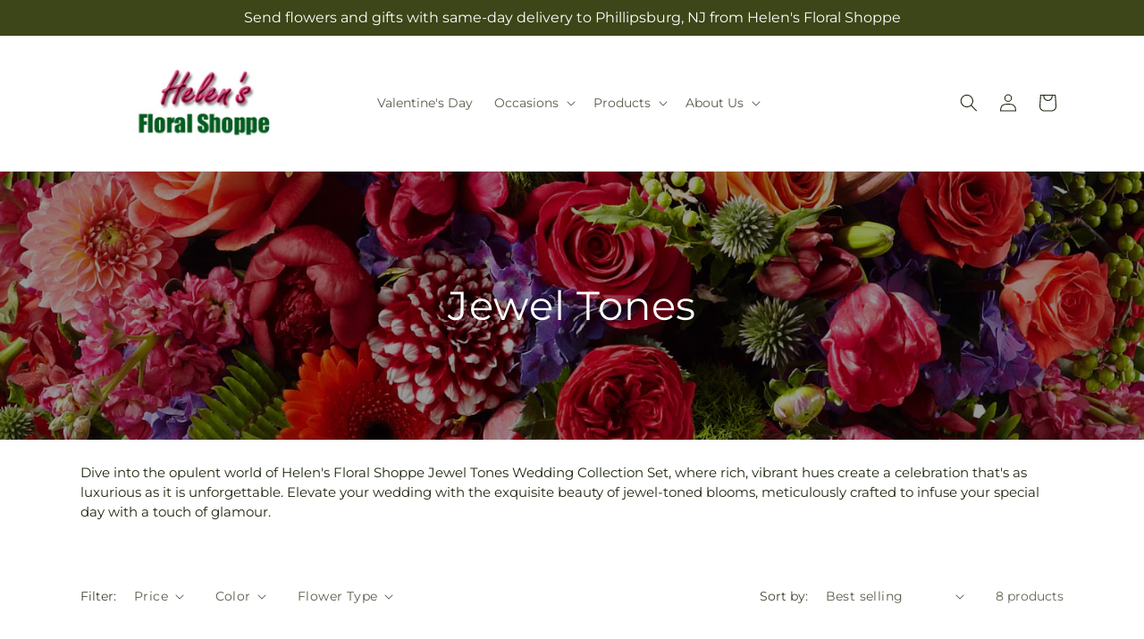

--- FILE ---
content_type: text/html; charset=utf-8
request_url: https://helensfloralshoppe.com/collections/jeweltones
body_size: 37370
content:
<!doctype html>
<html class="js" lang="en">
  <head>
    <meta charset="utf-8">
    <meta http-equiv="X-UA-Compatible" content="IE=edge">
    <meta name="viewport" content="width=device-width,initial-scale=1">
    <meta name="theme-color" content="">
    <link rel="canonical" href="https://helensfloralshoppe.com/collections/jeweltones"><link
        rel="icon"
        type="image/png"
        href="https://cdn.shopify.com/s/files/1/0603/8215/0889/files/MOL-Favicon.ico?v=1740121619"
      ><link rel="preconnect" href="https://fonts.shopifycdn.com" crossorigin><title>Helen's Floral Shoppe Jewel Tones Wedding Collection&ndash;Helen&#39;s Floral Shoppe</title>

<meta name="description" content="Your wedding is the perfect setting for these dazzling handcrafted creations from  Helen&#39;s Floral Shoppe in Phillipsburg, NJ, blooming in colors that reflect nature’s most precious minerals.">



<meta property="og:site_name" content="Helen&#39;s Floral Shoppe">
<meta property="og:url" content="https://helensfloralshoppe.com/collections/jeweltones">
<meta property="og:title" content=" Helen&#39;s Floral Shoppe Jewel Tones Wedding Collection">
<meta property="og:type" content="website">
<meta property="og:description" content="Your wedding is the perfect setting for these dazzling handcrafted creations from  Helen&#39;s Floral Shoppe in Phillipsburg, NJ, blooming in colors that reflect nature’s most precious minerals."><meta property="og:image" content="http://helensfloralshoppe.com/cdn/shop/collections/JEWEL_TONES.jpg?v=1720711415">
  <meta property="og:image:secure_url" content="https://helensfloralshoppe.com/cdn/shop/collections/JEWEL_TONES.jpg?v=1720711415">
  <meta property="og:image:width" content="1733">
  <meta property="og:image:height" content="918"><meta name="twitter:card" content="summary_large_image">
<meta name="twitter:title" content=" Helen&#39;s Floral Shoppe Jewel Tones Wedding Collection">
<meta name="twitter:description" content="Your wedding is the perfect setting for these dazzling handcrafted creations from  Helen&#39;s Floral Shoppe in Phillipsburg, NJ, blooming in colors that reflect nature’s most precious minerals.">


    <script type="text/javascript">
      function saLoadScript(src) {
        var js = window.document.createElement('script');
        js.src = src;
        js.type = 'text/javascript';
        document.getElementsByTagName('head')[0].appendChild(js);
      }
      saLoadScript('https://www.shopperapproved.com/widgets/group2.0/.js');
    </script>

    <script src="//helensfloralshoppe.com/cdn/shop/t/28/assets/constants.js?v=118090956943648323151767855291" defer="defer"></script>
    <script src="//helensfloralshoppe.com/cdn/shop/t/28/assets/pubsub.js?v=19174502575306441471767855294" defer="defer"></script>
    <script src="//helensfloralshoppe.com/cdn/shop/t/28/assets/global.js?v=49339389000766911031767855292" defer="defer"></script>
    <script src="//helensfloralshoppe.com/cdn/shop/t/28/assets/details-disclosure.js?v=44455459593549459891767855293" defer="defer"></script>
    <script src="//helensfloralshoppe.com/cdn/shop/t/28/assets/details-modal.js?v=53371210482482369271767855293" defer="defer"></script>
    <script src="//helensfloralshoppe.com/cdn/shop/t/28/assets/search-form.js?v=19069022276363268321767855292" defer="defer"></script><script src="//helensfloralshoppe.com/cdn/shop/t/28/assets/animations.js?v=83050544002371593871767855292" defer="defer"></script><script>window.performance && window.performance.mark && window.performance.mark('shopify.content_for_header.start');</script><meta id="shopify-digital-wallet" name="shopify-digital-wallet" content="/88478744862/digital_wallets/dialog">
<link rel="alternate" type="application/atom+xml" title="Feed" href="/collections/jeweltones.atom" />
<link rel="alternate" type="application/json+oembed" href="https://helensfloralshoppe.com/collections/jeweltones.oembed">
<script async="async" src="/checkouts/internal/preloads.js?locale=en-US"></script>
<script id="shopify-features" type="application/json">{"accessToken":"259f6e9665cffb9b5171c5d2f7f4a5f8","betas":["rich-media-storefront-analytics"],"domain":"helensfloralshoppe.com","predictiveSearch":true,"shopId":88478744862,"locale":"en"}</script>
<script>var Shopify = Shopify || {};
Shopify.shop = "34-6619aa-mol.myshopify.com";
Shopify.locale = "en";
Shopify.currency = {"active":"USD","rate":"1.0"};
Shopify.country = "US";
Shopify.theme = {"name":"mol-dawn-2.0.46","id":184881578270,"schema_name":"Dawn","schema_version":"15.2.0","theme_store_id":null,"role":"main"};
Shopify.theme.handle = "null";
Shopify.theme.style = {"id":null,"handle":null};
Shopify.cdnHost = "helensfloralshoppe.com/cdn";
Shopify.routes = Shopify.routes || {};
Shopify.routes.root = "/";</script>
<script type="module">!function(o){(o.Shopify=o.Shopify||{}).modules=!0}(window);</script>
<script>!function(o){function n(){var o=[];function n(){o.push(Array.prototype.slice.apply(arguments))}return n.q=o,n}var t=o.Shopify=o.Shopify||{};t.loadFeatures=n(),t.autoloadFeatures=n()}(window);</script>
<script id="shop-js-analytics" type="application/json">{"pageType":"collection"}</script>
<script defer="defer" async type="module" src="//helensfloralshoppe.com/cdn/shopifycloud/shop-js/modules/v2/client.init-shop-cart-sync_BdyHc3Nr.en.esm.js"></script>
<script defer="defer" async type="module" src="//helensfloralshoppe.com/cdn/shopifycloud/shop-js/modules/v2/chunk.common_Daul8nwZ.esm.js"></script>
<script type="module">
  await import("//helensfloralshoppe.com/cdn/shopifycloud/shop-js/modules/v2/client.init-shop-cart-sync_BdyHc3Nr.en.esm.js");
await import("//helensfloralshoppe.com/cdn/shopifycloud/shop-js/modules/v2/chunk.common_Daul8nwZ.esm.js");

  window.Shopify.SignInWithShop?.initShopCartSync?.({"fedCMEnabled":true,"windoidEnabled":true});

</script>
<script id="__st">var __st={"a":88478744862,"offset":-18000,"reqid":"c3f59e8f-eb75-4007-a568-704687b9ee8d-1769012859","pageurl":"helensfloralshoppe.com\/collections\/jeweltones","u":"ccfc8ab86f17","p":"collection","rtyp":"collection","rid":475082719518};</script>
<script>window.ShopifyPaypalV4VisibilityTracking = true;</script>
<script id="captcha-bootstrap">!function(){'use strict';const t='contact',e='account',n='new_comment',o=[[t,t],['blogs',n],['comments',n],[t,'customer']],c=[[e,'customer_login'],[e,'guest_login'],[e,'recover_customer_password'],[e,'create_customer']],r=t=>t.map((([t,e])=>`form[action*='/${t}']:not([data-nocaptcha='true']) input[name='form_type'][value='${e}']`)).join(','),a=t=>()=>t?[...document.querySelectorAll(t)].map((t=>t.form)):[];function s(){const t=[...o],e=r(t);return a(e)}const i='password',u='form_key',d=['recaptcha-v3-token','g-recaptcha-response','h-captcha-response',i],f=()=>{try{return window.sessionStorage}catch{return}},m='__shopify_v',_=t=>t.elements[u];function p(t,e,n=!1){try{const o=window.sessionStorage,c=JSON.parse(o.getItem(e)),{data:r}=function(t){const{data:e,action:n}=t;return t[m]||n?{data:e,action:n}:{data:t,action:n}}(c);for(const[e,n]of Object.entries(r))t.elements[e]&&(t.elements[e].value=n);n&&o.removeItem(e)}catch(o){console.error('form repopulation failed',{error:o})}}const l='form_type',E='cptcha';function T(t){t.dataset[E]=!0}const w=window,h=w.document,L='Shopify',v='ce_forms',y='captcha';let A=!1;((t,e)=>{const n=(g='f06e6c50-85a8-45c8-87d0-21a2b65856fe',I='https://cdn.shopify.com/shopifycloud/storefront-forms-hcaptcha/ce_storefront_forms_captcha_hcaptcha.v1.5.2.iife.js',D={infoText:'Protected by hCaptcha',privacyText:'Privacy',termsText:'Terms'},(t,e,n)=>{const o=w[L][v],c=o.bindForm;if(c)return c(t,g,e,D).then(n);var r;o.q.push([[t,g,e,D],n]),r=I,A||(h.body.append(Object.assign(h.createElement('script'),{id:'captcha-provider',async:!0,src:r})),A=!0)});var g,I,D;w[L]=w[L]||{},w[L][v]=w[L][v]||{},w[L][v].q=[],w[L][y]=w[L][y]||{},w[L][y].protect=function(t,e){n(t,void 0,e),T(t)},Object.freeze(w[L][y]),function(t,e,n,w,h,L){const[v,y,A,g]=function(t,e,n){const i=e?o:[],u=t?c:[],d=[...i,...u],f=r(d),m=r(i),_=r(d.filter((([t,e])=>n.includes(e))));return[a(f),a(m),a(_),s()]}(w,h,L),I=t=>{const e=t.target;return e instanceof HTMLFormElement?e:e&&e.form},D=t=>v().includes(t);t.addEventListener('submit',(t=>{const e=I(t);if(!e)return;const n=D(e)&&!e.dataset.hcaptchaBound&&!e.dataset.recaptchaBound,o=_(e),c=g().includes(e)&&(!o||!o.value);(n||c)&&t.preventDefault(),c&&!n&&(function(t){try{if(!f())return;!function(t){const e=f();if(!e)return;const n=_(t);if(!n)return;const o=n.value;o&&e.removeItem(o)}(t);const e=Array.from(Array(32),(()=>Math.random().toString(36)[2])).join('');!function(t,e){_(t)||t.append(Object.assign(document.createElement('input'),{type:'hidden',name:u})),t.elements[u].value=e}(t,e),function(t,e){const n=f();if(!n)return;const o=[...t.querySelectorAll(`input[type='${i}']`)].map((({name:t})=>t)),c=[...d,...o],r={};for(const[a,s]of new FormData(t).entries())c.includes(a)||(r[a]=s);n.setItem(e,JSON.stringify({[m]:1,action:t.action,data:r}))}(t,e)}catch(e){console.error('failed to persist form',e)}}(e),e.submit())}));const S=(t,e)=>{t&&!t.dataset[E]&&(n(t,e.some((e=>e===t))),T(t))};for(const o of['focusin','change'])t.addEventListener(o,(t=>{const e=I(t);D(e)&&S(e,y())}));const B=e.get('form_key'),M=e.get(l),P=B&&M;t.addEventListener('DOMContentLoaded',(()=>{const t=y();if(P)for(const e of t)e.elements[l].value===M&&p(e,B);[...new Set([...A(),...v().filter((t=>'true'===t.dataset.shopifyCaptcha))])].forEach((e=>S(e,t)))}))}(h,new URLSearchParams(w.location.search),n,t,e,['guest_login'])})(!0,!0)}();</script>
<script integrity="sha256-4kQ18oKyAcykRKYeNunJcIwy7WH5gtpwJnB7kiuLZ1E=" data-source-attribution="shopify.loadfeatures" defer="defer" src="//helensfloralshoppe.com/cdn/shopifycloud/storefront/assets/storefront/load_feature-a0a9edcb.js" crossorigin="anonymous"></script>
<script data-source-attribution="shopify.dynamic_checkout.dynamic.init">var Shopify=Shopify||{};Shopify.PaymentButton=Shopify.PaymentButton||{isStorefrontPortableWallets:!0,init:function(){window.Shopify.PaymentButton.init=function(){};var t=document.createElement("script");t.src="https://helensfloralshoppe.com/cdn/shopifycloud/portable-wallets/latest/portable-wallets.en.js",t.type="module",document.head.appendChild(t)}};
</script>
<script data-source-attribution="shopify.dynamic_checkout.buyer_consent">
  function portableWalletsHideBuyerConsent(e){var t=document.getElementById("shopify-buyer-consent"),n=document.getElementById("shopify-subscription-policy-button");t&&n&&(t.classList.add("hidden"),t.setAttribute("aria-hidden","true"),n.removeEventListener("click",e))}function portableWalletsShowBuyerConsent(e){var t=document.getElementById("shopify-buyer-consent"),n=document.getElementById("shopify-subscription-policy-button");t&&n&&(t.classList.remove("hidden"),t.removeAttribute("aria-hidden"),n.addEventListener("click",e))}window.Shopify?.PaymentButton&&(window.Shopify.PaymentButton.hideBuyerConsent=portableWalletsHideBuyerConsent,window.Shopify.PaymentButton.showBuyerConsent=portableWalletsShowBuyerConsent);
</script>
<script data-source-attribution="shopify.dynamic_checkout.cart.bootstrap">document.addEventListener("DOMContentLoaded",(function(){function t(){return document.querySelector("shopify-accelerated-checkout-cart, shopify-accelerated-checkout")}if(t())Shopify.PaymentButton.init();else{new MutationObserver((function(e,n){t()&&(Shopify.PaymentButton.init(),n.disconnect())})).observe(document.body,{childList:!0,subtree:!0})}}));
</script>
<link id="shopify-accelerated-checkout-styles" rel="stylesheet" media="screen" href="https://helensfloralshoppe.com/cdn/shopifycloud/portable-wallets/latest/accelerated-checkout-backwards-compat.css" crossorigin="anonymous">
<style id="shopify-accelerated-checkout-cart">
        #shopify-buyer-consent {
  margin-top: 1em;
  display: inline-block;
  width: 100%;
}

#shopify-buyer-consent.hidden {
  display: none;
}

#shopify-subscription-policy-button {
  background: none;
  border: none;
  padding: 0;
  text-decoration: underline;
  font-size: inherit;
  cursor: pointer;
}

#shopify-subscription-policy-button::before {
  box-shadow: none;
}

      </style>
<script id="sections-script" data-sections="ftd-header" defer="defer" src="//helensfloralshoppe.com/cdn/shop/t/28/compiled_assets/scripts.js?v=1696"></script>
<script>window.performance && window.performance.mark && window.performance.mark('shopify.content_for_header.end');</script>


    <style data-shopify>
      @font-face {
  font-family: Montserrat;
  font-weight: 400;
  font-style: normal;
  font-display: swap;
  src: url("//helensfloralshoppe.com/cdn/fonts/montserrat/montserrat_n4.81949fa0ac9fd2021e16436151e8eaa539321637.woff2") format("woff2"),
       url("//helensfloralshoppe.com/cdn/fonts/montserrat/montserrat_n4.a6c632ca7b62da89c3594789ba828388aac693fe.woff") format("woff");
}

      @font-face {
  font-family: Montserrat;
  font-weight: 700;
  font-style: normal;
  font-display: swap;
  src: url("//helensfloralshoppe.com/cdn/fonts/montserrat/montserrat_n7.3c434e22befd5c18a6b4afadb1e3d77c128c7939.woff2") format("woff2"),
       url("//helensfloralshoppe.com/cdn/fonts/montserrat/montserrat_n7.5d9fa6e2cae713c8fb539a9876489d86207fe957.woff") format("woff");
}

      @font-face {
  font-family: Montserrat;
  font-weight: 400;
  font-style: italic;
  font-display: swap;
  src: url("//helensfloralshoppe.com/cdn/fonts/montserrat/montserrat_i4.5a4ea298b4789e064f62a29aafc18d41f09ae59b.woff2") format("woff2"),
       url("//helensfloralshoppe.com/cdn/fonts/montserrat/montserrat_i4.072b5869c5e0ed5b9d2021e4c2af132e16681ad2.woff") format("woff");
}

      @font-face {
  font-family: Montserrat;
  font-weight: 700;
  font-style: italic;
  font-display: swap;
  src: url("//helensfloralshoppe.com/cdn/fonts/montserrat/montserrat_i7.a0d4a463df4f146567d871890ffb3c80408e7732.woff2") format("woff2"),
       url("//helensfloralshoppe.com/cdn/fonts/montserrat/montserrat_i7.f6ec9f2a0681acc6f8152c40921d2a4d2e1a2c78.woff") format("woff");
}

      @font-face {
  font-family: Montserrat;
  font-weight: 400;
  font-style: normal;
  font-display: swap;
  src: url("//helensfloralshoppe.com/cdn/fonts/montserrat/montserrat_n4.81949fa0ac9fd2021e16436151e8eaa539321637.woff2") format("woff2"),
       url("//helensfloralshoppe.com/cdn/fonts/montserrat/montserrat_n4.a6c632ca7b62da89c3594789ba828388aac693fe.woff") format("woff");
}


      
        :root,
        .color-scheme-1 {
          --color-background: 255,255,255;
        
          --gradient-background: #ffffff;
        

        

        --color-foreground: 30,40,15;
        --color-background-contrast: 191,191,191;
        --color-shadow: 18,18,18;
        --color-button: 60,70,24;
        --color-button-text: 255,255,255;
        --color-secondary-button: 255,255,255;
        --color-secondary-button-text: 30,40,15;
        --color-link: 30,40,15;
        --color-badge-foreground: 30,40,15;
        --color-badge-background: 255,255,255;
        --color-badge-border: 30,40,15;
        --payment-terms-background-color: rgb(255 255 255);
      }
      
        
        .color-scheme-2 {
          --color-background: 30,40,15;
        
          --gradient-background: #1e280f;
        

        

        --color-foreground: 255,255,255;
        --color-background-contrast: 44,59,22;
        --color-shadow: 18,18,18;
        --color-button: 60,70,24;
        --color-button-text: 255,255,255;
        --color-secondary-button: 30,40,15;
        --color-secondary-button-text: 18,18,18;
        --color-link: 18,18,18;
        --color-badge-foreground: 255,255,255;
        --color-badge-background: 30,40,15;
        --color-badge-border: 255,255,255;
        --payment-terms-background-color: rgb(30 40 15);
      }
      
        
        .color-scheme-3 {
          --color-background: 36,40,51;
        
          --gradient-background: #242833;
        

        

        --color-foreground: 255,255,255;
        --color-background-contrast: 47,52,66;
        --color-shadow: 18,18,18;
        --color-button: 255,255,255;
        --color-button-text: 0,0,0;
        --color-secondary-button: 36,40,51;
        --color-secondary-button-text: 255,255,255;
        --color-link: 255,255,255;
        --color-badge-foreground: 255,255,255;
        --color-badge-background: 36,40,51;
        --color-badge-border: 255,255,255;
        --payment-terms-background-color: rgb(36 40 51);
      }
      
        
        .color-scheme-4 {
          --color-background: 250,250,245;
        
          --gradient-background: #fafaf5;
        

        

        --color-foreground: 36,40,51;
        --color-background-contrast: 207,207,160;
        --color-shadow: 18,18,18;
        --color-button: 60,70,24;
        --color-button-text: 255,255,255;
        --color-secondary-button: 250,250,245;
        --color-secondary-button-text: 255,255,255;
        --color-link: 255,255,255;
        --color-badge-foreground: 36,40,51;
        --color-badge-background: 250,250,245;
        --color-badge-border: 36,40,51;
        --payment-terms-background-color: rgb(250 250 245);
      }
      
        
        .color-scheme-5 {
          --color-background: 210,0,0;
        
          --gradient-background: #d20000;
        

        

        --color-foreground: 255,255,255;
        --color-background-contrast: 235,0,0;
        --color-shadow: 18,18,18;
        --color-button: 255,255,255;
        --color-button-text: 51,79,180;
        --color-secondary-button: 210,0,0;
        --color-secondary-button-text: 255,255,255;
        --color-link: 255,255,255;
        --color-badge-foreground: 255,255,255;
        --color-badge-background: 210,0,0;
        --color-badge-border: 255,255,255;
        --payment-terms-background-color: rgb(210 0 0);
      }
      

      body, .color-scheme-1, .color-scheme-2, .color-scheme-3, .color-scheme-4, .color-scheme-5 {
        color: rgba(var(--color-foreground), 0.75);
        background-color: rgb(var(--color-background));
      }

      :root {
        --font-body-family: Montserrat, sans-serif;
        --font-body-style: normal;
        --font-body-weight: 400;
        --font-body-weight-bold: 700;

        --font-heading-family: Montserrat, sans-serif;
        --font-heading-style: normal;
        --font-heading-weight: 400;

        --font-body-scale: 1.0;
        --font-heading-scale: 1.0;

        --media-padding: px;
        --media-border-opacity: 0.05;
        --media-border-width: 1px;
        --media-radius: 0px;
        --media-shadow-opacity: 0.0;
        --media-shadow-horizontal-offset: 0px;
        --media-shadow-vertical-offset: 4px;
        --media-shadow-blur-radius: 5px;
        --media-shadow-visible: 0;

        --page-width: 120rem;
        --page-width-margin: 0rem;

        --product-card-image-padding: 0.0rem;
        --product-card-corner-radius: 0.0rem;
        --product-card-text-alignment: left;
        --product-card-border-width: 0.0rem;
        --product-card-border-opacity: 0.1;
        --product-card-shadow-opacity: 0.0;
        --product-card-shadow-visible: 0;
        --product-card-shadow-horizontal-offset: 0.0rem;
        --product-card-shadow-vertical-offset: 0.4rem;
        --product-card-shadow-blur-radius: 0.5rem;

        --collection-card-image-padding: 0.0rem;
        --collection-card-corner-radius: 0.0rem;
        --collection-card-text-alignment: left;
        --collection-card-border-width: 0.0rem;
        --collection-card-border-opacity: 0.1;
        --collection-card-shadow-opacity: 0.0;
        --collection-card-shadow-visible: 0;
        --collection-card-shadow-horizontal-offset: 0.0rem;
        --collection-card-shadow-vertical-offset: 0.4rem;
        --collection-card-shadow-blur-radius: 0.5rem;

        --blog-card-image-padding: 0.0rem;
        --blog-card-corner-radius: 0.0rem;
        --blog-card-text-alignment: left;
        --blog-card-border-width: 0.0rem;
        --blog-card-border-opacity: 0.1;
        --blog-card-shadow-opacity: 0.0;
        --blog-card-shadow-visible: 0;
        --blog-card-shadow-horizontal-offset: 0.0rem;
        --blog-card-shadow-vertical-offset: 0.4rem;
        --blog-card-shadow-blur-radius: 0.5rem;

        --badge-corner-radius: 4.0rem;

        --popup-border-width: 1px;
        --popup-border-opacity: 0.1;
        --popup-corner-radius: 0px;
        --popup-shadow-opacity: 0.05;
        --popup-shadow-horizontal-offset: 0px;
        --popup-shadow-vertical-offset: 4px;
        --popup-shadow-blur-radius: 5px;

        --drawer-border-width: 1px;
        --drawer-border-opacity: 0.1;
        --drawer-shadow-opacity: 0.0;
        --drawer-shadow-horizontal-offset: 0px;
        --drawer-shadow-vertical-offset: 4px;
        --drawer-shadow-blur-radius: 5px;

        --spacing-sections-desktop: 0px;
        --spacing-sections-mobile: 0px;

        --grid-desktop-vertical-spacing: 8px;
        --grid-desktop-horizontal-spacing: 8px;
        --grid-mobile-vertical-spacing: 4px;
        --grid-mobile-horizontal-spacing: 4px;

        --text-boxes-border-opacity: 0.1;
        --text-boxes-border-width: 0px;
        --text-boxes-radius: 0px;
        --text-boxes-shadow-opacity: 0.0;
        --text-boxes-shadow-visible: 0;
        --text-boxes-shadow-horizontal-offset: 0px;
        --text-boxes-shadow-vertical-offset: 4px;
        --text-boxes-shadow-blur-radius: 5px;

        --buttons-radius: 0px;
        --buttons-radius-outset: 0px;
        --buttons-border-width: 1px;
        --buttons-border-opacity: 1.0;
        --buttons-shadow-opacity: 0.0;
        --buttons-shadow-visible: 0;
        --buttons-shadow-horizontal-offset: 0px;
        --buttons-shadow-vertical-offset: 4px;
        --buttons-shadow-blur-radius: 5px;
        --buttons-border-offset: 0px;

        --inputs-radius: 0px;
        --inputs-border-width: 1px;
        --inputs-border-opacity: 0.55;
        --inputs-shadow-opacity: 0.0;
        --inputs-shadow-horizontal-offset: 0px;
        --inputs-margin-offset: 0px;
        --inputs-shadow-vertical-offset: 4px;
        --inputs-shadow-blur-radius: 5px;
        --inputs-radius-outset: 0px;

        --variant-pills-radius: 40px;
        --variant-pills-border-width: 1px;
        --variant-pills-border-opacity: 0.55;
        --variant-pills-shadow-opacity: 0.0;
        --variant-pills-shadow-horizontal-offset: 0px;
        --variant-pills-shadow-vertical-offset: 4px;
        --variant-pills-shadow-blur-radius: 5px;
      }

      *,
      *::before,
      *::after {
        box-sizing: inherit;
      }

      html {
        box-sizing: border-box;
        font-size: calc(var(--font-body-scale) * 62.5%);
        height: 100%;
      }

      body {
        display: grid;
        grid-template-rows: auto auto 1fr auto;
        grid-template-columns: 100%;
        min-height: 100%;
        margin: 0;
        font-size: 1.5rem;
        letter-spacing: 0.06rem;
        line-height: calc(1 + 0.8 / var(--font-body-scale));
        font-family: var(--font-body-family);
        font-style: var(--font-body-style);
        font-weight: var(--font-body-weight);
      }

      @media screen and (min-width: 750px) {
        body {
          font-size: 1.6rem;
        }
      }
    </style>

    <link href="//helensfloralshoppe.com/cdn/shop/t/28/assets/base.css?v=15338609948248799991767855294" rel="stylesheet" type="text/css" media="all" />
    <link rel="stylesheet" href="//helensfloralshoppe.com/cdn/shop/t/28/assets/component-cart-items.css?v=168397629478424874391767855294" media="print" onload="this.media='all'">
      <link rel="preload" as="font" href="//helensfloralshoppe.com/cdn/fonts/montserrat/montserrat_n4.81949fa0ac9fd2021e16436151e8eaa539321637.woff2" type="font/woff2" crossorigin>
      

      <link rel="preload" as="font" href="//helensfloralshoppe.com/cdn/fonts/montserrat/montserrat_n4.81949fa0ac9fd2021e16436151e8eaa539321637.woff2" type="font/woff2" crossorigin>
      
<link
        rel="stylesheet"
        href="//helensfloralshoppe.com/cdn/shop/t/28/assets/component-predictive-search.css?v=52367419115624579981767855292"
        media="print"
        onload="this.media='all'"
      ><script>
      if (Shopify.designMode) {
        document.documentElement.classList.add('shopify-design-mode');
      }
    </script>

    <!-- Script Overrides -->
    <meta name="google-site-verification" content="p3qG3S3ozDHh1N3_jXYkuQlGNIn6LzLJBrwMOl53uhY" />

    <!-- Tracking Scripts data --><script>
  document.addEventListener('DOMContentLoaded', function () {

    const memberGtmIdMetafield = ""
    const memberGtmIds = memberGtmIdMetafield.split(',')
     memberGtmIdMetafield && memberGtmIds.forEach(gtmId => {
      Shopify.analytics.publish('init_gtm', { gtmId : gtmId.trim() } );
    })
  
    const memberGaIdMetafield = ""
    const memberGaIds = memberGaIdMetafield.split(',')
    memberGaIdMetafield && memberGaIds.forEach(gaid => {
      Shopify.analytics.publish('init_ga', { gaId: gaid.trim() });
    })
   
    const initData = {
        "event": "datalayer-initialized",
        "sitePlatform": "MOL",
        "storeName": "34-6619aa-mol.myshopify.com",
        "environment": "prod",
        "memberNumber": "34-6619AA",
        "currency": "USD",
        "language": "EN",
        "botDetectionRules": JSON.stringify({ rules: [{"osRegex":"linux","result":"BOT"},{"browserRegex":"Chrome","osRegex":"Mac OS 11.2","deviceRegex":"Macintosh Apple","screenResolutionRegex":"360x640","browserVersionRegex":"^(89.0.4388.150)$","result":"BOT"},{"browserRegex":"Chrome","osRegex":"Mac OS 10.15","deviceRegex":"Macintosh Apple","screenResolutionRegex":"1366x768","browserVersionRegex":"^(111.0.0.0)$","result":"BOT"},{"browserRegex":"Chrome","osRegex":"Mac OS 10.15","deviceRegex":"Macintosh Apple","screenResolutionRegex":"1366x768","browserVersionRegex":"^(91.0.4472.114)$","result":"BOT"},{"browserRegex":"Chrome","osRegex":"Mac OS 10.15","deviceRegex":"Macintosh Apple","screenResolutionRegex":"800x600","exactBrowserVersion":"^(113.0.0.0|108.0.0.0|78.0.3904.70)$","result":"BOT"},{"browserRegex":"Chrome","osRegex":"Android 8.0.0","deviceRegex":"LG","screenResolutionRegex":"800x600","browserVersionRegex":"^(68.0.3440.91)$","result":"BOT"},{"browserRegex":"Chrome","osRegex":"Windows 10","screenResolutionRegex":"1024x1024","browserVersionRegex":"^(79.0.3945.79)$","result":"BOT"},{"browserRegex":"Chrome","osRegex":"Windows 10","screenResolutionRegex":"1280x960","browserVersionRegex":"^(101.0.4951.54|100.0.4896.127|103.0.5060.134|101.0.4951.67|104.0.0.0|86.0.4240.198|102.0.5005.63)$","result":"BOT"},{"browserRegex":"Chrome","osRegex":"Windows 10","screenResolutionRegex":"1920x1080","browserVersionRegex":"^(117.0.5938.92)$","result":"BOT"},{"browserRegex":"Chrome","osRegex":"Windows 10","screenResolutionRegex":"800x600","browserVersionRegex":"^(102.0.5005.61|117.0.5938.132|81.0.4044.138)$","result":"BOT"},{"browserRegex":"Chrome","osRegex":"Windows 10","screenResolutionRegex":"1366x768","browserVersionRegex":"^(83.0.4103.116)$","result":"BOT"},{"browserRegex":"WebKit","osRegex":"Windows 10","screenResolutionRegex":"800x600","browserVersionRegex":"^(5.0)$","result":"BOT"},{"browserRegex":"Safari","osRegex":"iOS 16.1.1","screenResolutionRegex":"414x886","browserVersionRegex":"^(16.1)$","result":"BOT"},{"userAgentRegex":"yahoo|searchme|webalta|crawler|scanalert|heritrix|spider|semrushbot|bot|yandex","result":"BOT"},{"browserRegex":"Edge","osRegex":"Windows 10","screenResolutionRegex":"1280x720","browserVersionRegex":"^(119.0.2151.97)$","result":"BOT"},{"browserRegex":"Edge","osRegex":"Windows 10","screenResolutionRegex":"1024x768","browserVersionRegex":"^(17.17134)$","result":"BOT"},{"browserRegex":"Edge","osRegex":"Windows 10","screenResolutionRegex":"640x360","browserVersionRegex":"^(14.14263)$","result":"BOT"},{"browserRegex":"Edge","osRegex":"Windows 10","screenResolutionRegex":"1366x768","browserVersionRegex":"^(13.10586|14.14393)$","result":"BOT"},{"browserRegex":"Edge","osRegex":"Windows 10","screenResolutionRegex":"1920x1080","browserVersionRegex":"^(14.14931)$","result":"BOT"},{"browserRegex":"Edge","osRegex":"Windows 10","screenResolutionRegex":"^(640x360|360x640)$","browserVersionRegex":"^(14.14263)$","result":"BOT"},{"browserRegex":"Edge","osRegex":"Windows 10","screenResolutionRegex":"^(1280x720)$","browserVersionRegex":"^(113.0.5672.53)$","result":"BOT"},{"browserRegex":"Waterfox","osRegex":"Linux ","screenResolutionRegex":"320x568","browserVersionRegex":"^(56.6)$","result":"BOT"},{"browserRegex":"Silk","osRegex":"Android 5.1.1","screenResolutionRegex":"^(1280x800|1024x600|601x962)$","browserVersionRegex":"^(108.9.6|108.10.4|108.8.5)$","result":"BOT"},{"browserRegex":"Android Browser","osRegex":"^(Android 4.0|Android 4.1|Android 4.3)$","screenResolutionRegex":"^(640x360)$","browserVersionRegex":"^(16.4)$","result":"BOT"}] })
    }
    Shopify.analytics.publish('init_datalayer', initData );

    const category = theme.Helpers.getReferrerCategory("collection")
    if (category) {
      window.sessionStorage.setItem('_gtmCtg', JSON.stringify(category));
    }
  });
</script>


    <!-- Local Business Schema Markup -->
    
  <link href="https://monorail-edge.shopifysvc.com" rel="dns-prefetch">
<script>(function(){if ("sendBeacon" in navigator && "performance" in window) {try {var session_token_from_headers = performance.getEntriesByType('navigation')[0].serverTiming.find(x => x.name == '_s').description;} catch {var session_token_from_headers = undefined;}var session_cookie_matches = document.cookie.match(/_shopify_s=([^;]*)/);var session_token_from_cookie = session_cookie_matches && session_cookie_matches.length === 2 ? session_cookie_matches[1] : "";var session_token = session_token_from_headers || session_token_from_cookie || "";function handle_abandonment_event(e) {var entries = performance.getEntries().filter(function(entry) {return /monorail-edge.shopifysvc.com/.test(entry.name);});if (!window.abandonment_tracked && entries.length === 0) {window.abandonment_tracked = true;var currentMs = Date.now();var navigation_start = performance.timing.navigationStart;var payload = {shop_id: 88478744862,url: window.location.href,navigation_start,duration: currentMs - navigation_start,session_token,page_type: "collection"};window.navigator.sendBeacon("https://monorail-edge.shopifysvc.com/v1/produce", JSON.stringify({schema_id: "online_store_buyer_site_abandonment/1.1",payload: payload,metadata: {event_created_at_ms: currentMs,event_sent_at_ms: currentMs}}));}}window.addEventListener('pagehide', handle_abandonment_event);}}());</script>
<script id="web-pixels-manager-setup">(function e(e,d,r,n,o){if(void 0===o&&(o={}),!Boolean(null===(a=null===(i=window.Shopify)||void 0===i?void 0:i.analytics)||void 0===a?void 0:a.replayQueue)){var i,a;window.Shopify=window.Shopify||{};var t=window.Shopify;t.analytics=t.analytics||{};var s=t.analytics;s.replayQueue=[],s.publish=function(e,d,r){return s.replayQueue.push([e,d,r]),!0};try{self.performance.mark("wpm:start")}catch(e){}var l=function(){var e={modern:/Edge?\/(1{2}[4-9]|1[2-9]\d|[2-9]\d{2}|\d{4,})\.\d+(\.\d+|)|Firefox\/(1{2}[4-9]|1[2-9]\d|[2-9]\d{2}|\d{4,})\.\d+(\.\d+|)|Chrom(ium|e)\/(9{2}|\d{3,})\.\d+(\.\d+|)|(Maci|X1{2}).+ Version\/(15\.\d+|(1[6-9]|[2-9]\d|\d{3,})\.\d+)([,.]\d+|)( \(\w+\)|)( Mobile\/\w+|) Safari\/|Chrome.+OPR\/(9{2}|\d{3,})\.\d+\.\d+|(CPU[ +]OS|iPhone[ +]OS|CPU[ +]iPhone|CPU IPhone OS|CPU iPad OS)[ +]+(15[._]\d+|(1[6-9]|[2-9]\d|\d{3,})[._]\d+)([._]\d+|)|Android:?[ /-](13[3-9]|1[4-9]\d|[2-9]\d{2}|\d{4,})(\.\d+|)(\.\d+|)|Android.+Firefox\/(13[5-9]|1[4-9]\d|[2-9]\d{2}|\d{4,})\.\d+(\.\d+|)|Android.+Chrom(ium|e)\/(13[3-9]|1[4-9]\d|[2-9]\d{2}|\d{4,})\.\d+(\.\d+|)|SamsungBrowser\/([2-9]\d|\d{3,})\.\d+/,legacy:/Edge?\/(1[6-9]|[2-9]\d|\d{3,})\.\d+(\.\d+|)|Firefox\/(5[4-9]|[6-9]\d|\d{3,})\.\d+(\.\d+|)|Chrom(ium|e)\/(5[1-9]|[6-9]\d|\d{3,})\.\d+(\.\d+|)([\d.]+$|.*Safari\/(?![\d.]+ Edge\/[\d.]+$))|(Maci|X1{2}).+ Version\/(10\.\d+|(1[1-9]|[2-9]\d|\d{3,})\.\d+)([,.]\d+|)( \(\w+\)|)( Mobile\/\w+|) Safari\/|Chrome.+OPR\/(3[89]|[4-9]\d|\d{3,})\.\d+\.\d+|(CPU[ +]OS|iPhone[ +]OS|CPU[ +]iPhone|CPU IPhone OS|CPU iPad OS)[ +]+(10[._]\d+|(1[1-9]|[2-9]\d|\d{3,})[._]\d+)([._]\d+|)|Android:?[ /-](13[3-9]|1[4-9]\d|[2-9]\d{2}|\d{4,})(\.\d+|)(\.\d+|)|Mobile Safari.+OPR\/([89]\d|\d{3,})\.\d+\.\d+|Android.+Firefox\/(13[5-9]|1[4-9]\d|[2-9]\d{2}|\d{4,})\.\d+(\.\d+|)|Android.+Chrom(ium|e)\/(13[3-9]|1[4-9]\d|[2-9]\d{2}|\d{4,})\.\d+(\.\d+|)|Android.+(UC? ?Browser|UCWEB|U3)[ /]?(15\.([5-9]|\d{2,})|(1[6-9]|[2-9]\d|\d{3,})\.\d+)\.\d+|SamsungBrowser\/(5\.\d+|([6-9]|\d{2,})\.\d+)|Android.+MQ{2}Browser\/(14(\.(9|\d{2,})|)|(1[5-9]|[2-9]\d|\d{3,})(\.\d+|))(\.\d+|)|K[Aa][Ii]OS\/(3\.\d+|([4-9]|\d{2,})\.\d+)(\.\d+|)/},d=e.modern,r=e.legacy,n=navigator.userAgent;return n.match(d)?"modern":n.match(r)?"legacy":"unknown"}(),u="modern"===l?"modern":"legacy",c=(null!=n?n:{modern:"",legacy:""})[u],f=function(e){return[e.baseUrl,"/wpm","/b",e.hashVersion,"modern"===e.buildTarget?"m":"l",".js"].join("")}({baseUrl:d,hashVersion:r,buildTarget:u}),m=function(e){var d=e.version,r=e.bundleTarget,n=e.surface,o=e.pageUrl,i=e.monorailEndpoint;return{emit:function(e){var a=e.status,t=e.errorMsg,s=(new Date).getTime(),l=JSON.stringify({metadata:{event_sent_at_ms:s},events:[{schema_id:"web_pixels_manager_load/3.1",payload:{version:d,bundle_target:r,page_url:o,status:a,surface:n,error_msg:t},metadata:{event_created_at_ms:s}}]});if(!i)return console&&console.warn&&console.warn("[Web Pixels Manager] No Monorail endpoint provided, skipping logging."),!1;try{return self.navigator.sendBeacon.bind(self.navigator)(i,l)}catch(e){}var u=new XMLHttpRequest;try{return u.open("POST",i,!0),u.setRequestHeader("Content-Type","text/plain"),u.send(l),!0}catch(e){return console&&console.warn&&console.warn("[Web Pixels Manager] Got an unhandled error while logging to Monorail."),!1}}}}({version:r,bundleTarget:l,surface:e.surface,pageUrl:self.location.href,monorailEndpoint:e.monorailEndpoint});try{o.browserTarget=l,function(e){var d=e.src,r=e.async,n=void 0===r||r,o=e.onload,i=e.onerror,a=e.sri,t=e.scriptDataAttributes,s=void 0===t?{}:t,l=document.createElement("script"),u=document.querySelector("head"),c=document.querySelector("body");if(l.async=n,l.src=d,a&&(l.integrity=a,l.crossOrigin="anonymous"),s)for(var f in s)if(Object.prototype.hasOwnProperty.call(s,f))try{l.dataset[f]=s[f]}catch(e){}if(o&&l.addEventListener("load",o),i&&l.addEventListener("error",i),u)u.appendChild(l);else{if(!c)throw new Error("Did not find a head or body element to append the script");c.appendChild(l)}}({src:f,async:!0,onload:function(){if(!function(){var e,d;return Boolean(null===(d=null===(e=window.Shopify)||void 0===e?void 0:e.analytics)||void 0===d?void 0:d.initialized)}()){var d=window.webPixelsManager.init(e)||void 0;if(d){var r=window.Shopify.analytics;r.replayQueue.forEach((function(e){var r=e[0],n=e[1],o=e[2];d.publishCustomEvent(r,n,o)})),r.replayQueue=[],r.publish=d.publishCustomEvent,r.visitor=d.visitor,r.initialized=!0}}},onerror:function(){return m.emit({status:"failed",errorMsg:"".concat(f," has failed to load")})},sri:function(e){var d=/^sha384-[A-Za-z0-9+/=]+$/;return"string"==typeof e&&d.test(e)}(c)?c:"",scriptDataAttributes:o}),m.emit({status:"loading"})}catch(e){m.emit({status:"failed",errorMsg:(null==e?void 0:e.message)||"Unknown error"})}}})({shopId: 88478744862,storefrontBaseUrl: "https://helensfloralshoppe.com",extensionsBaseUrl: "https://extensions.shopifycdn.com/cdn/shopifycloud/web-pixels-manager",monorailEndpoint: "https://monorail-edge.shopifysvc.com/unstable/produce_batch",surface: "storefront-renderer",enabledBetaFlags: ["2dca8a86"],webPixelsConfigList: [{"id":"104530206","eventPayloadVersion":"1","runtimeContext":"LAX","scriptVersion":"1","type":"CUSTOM","privacyPurposes":["ANALYTICS","MARKETING","SALE_OF_DATA"],"name":"Google Tag Manager"},{"id":"shopify-app-pixel","configuration":"{}","eventPayloadVersion":"v1","runtimeContext":"STRICT","scriptVersion":"0450","apiClientId":"shopify-pixel","type":"APP","privacyPurposes":["ANALYTICS","MARKETING"]},{"id":"shopify-custom-pixel","eventPayloadVersion":"v1","runtimeContext":"LAX","scriptVersion":"0450","apiClientId":"shopify-pixel","type":"CUSTOM","privacyPurposes":["ANALYTICS","MARKETING"]}],isMerchantRequest: false,initData: {"shop":{"name":"Helen's Floral Shoppe","paymentSettings":{"currencyCode":"USD"},"myshopifyDomain":"34-6619aa-mol.myshopify.com","countryCode":"US","storefrontUrl":"https:\/\/helensfloralshoppe.com"},"customer":null,"cart":null,"checkout":null,"productVariants":[],"purchasingCompany":null},},"https://helensfloralshoppe.com/cdn","fcfee988w5aeb613cpc8e4bc33m6693e112",{"modern":"","legacy":""},{"shopId":"88478744862","storefrontBaseUrl":"https:\/\/helensfloralshoppe.com","extensionBaseUrl":"https:\/\/extensions.shopifycdn.com\/cdn\/shopifycloud\/web-pixels-manager","surface":"storefront-renderer","enabledBetaFlags":"[\"2dca8a86\"]","isMerchantRequest":"false","hashVersion":"fcfee988w5aeb613cpc8e4bc33m6693e112","publish":"custom","events":"[[\"page_viewed\",{}],[\"collection_viewed\",{\"collection\":{\"id\":\"475082719518\",\"title\":\"Jewel Tones\",\"productVariants\":[{\"price\":{\"amount\":214.99,\"currencyCode\":\"USD\"},\"product\":{\"title\":\"Infinite Love Cake Décor\",\"vendor\":\"Helen's Floral Shoppe\",\"id\":\"9436431221022\",\"untranslatedTitle\":\"Infinite Love Cake Décor\",\"url\":\"\/products\/infinite-love-cake-decor-standard-prd-w25-5072\",\"type\":\"floral\"},\"id\":\"48957139484958\",\"image\":{\"src\":\"\/\/helensfloralshoppe.com\/cdn\/shop\/files\/W25-5072_LOL_preset_mol-mx-tile-wide-sv-new.jpg?v=1727074714\"},\"sku\":\"W25-5072\",\"title\":\"Default Title\",\"untranslatedTitle\":\"Default Title\"},{\"price\":{\"amount\":549.99,\"currencyCode\":\"USD\"},\"product\":{\"title\":\"Love's Eternity Centerpiece\",\"vendor\":\"Helen's Floral Shoppe\",\"id\":\"9436431188254\",\"untranslatedTitle\":\"Love's Eternity Centerpiece\",\"url\":\"\/products\/love-eternity-centerpiece-prd-w25-5073\",\"type\":\"floral\"},\"id\":\"48957139452190\",\"image\":{\"src\":\"\/\/helensfloralshoppe.com\/cdn\/shop\/files\/W25-5073_LOL_preset_mol-mx-tile-wide-sv-new_b3092287-cd81-456f-bae0-86ccfbc74f0c.jpg?v=1721725791\"},\"sku\":\"W25-5073\",\"title\":\"Default Title\",\"untranslatedTitle\":\"Default Title\"},{\"price\":{\"amount\":859.99,\"currencyCode\":\"USD\"},\"product\":{\"title\":\"Life's Sweetness Centerpiece\",\"vendor\":\"Helen's Floral Shoppe\",\"id\":\"9436431155486\",\"untranslatedTitle\":\"Life's Sweetness Centerpiece\",\"url\":\"\/products\/life-sweetness-centerpiece-prd-w25-5071\",\"type\":\"floral\"},\"id\":\"48957139419422\",\"image\":{\"src\":\"\/\/helensfloralshoppe.com\/cdn\/shop\/files\/W25-5071_LOL_preset_mol-mx-tile-wide-sv-new_a5aa3606-bc09-43bd-98e7-dcc0dc7e0ce9.jpg?v=1721725787\"},\"sku\":\"W25-5071\",\"title\":\"Default Title\",\"untranslatedTitle\":\"Default Title\"},{\"price\":{\"amount\":1089.99,\"currencyCode\":\"USD\"},\"product\":{\"title\":\"Flower Jeweled Arrangement\",\"vendor\":\"Helen's Floral Shoppe\",\"id\":\"9436431057182\",\"untranslatedTitle\":\"Flower Jeweled Arrangement\",\"url\":\"\/products\/flower-jeweled-arrangement-prd-w24-5070\",\"type\":\"floral\"},\"id\":\"48957139321118\",\"image\":{\"src\":\"\/\/helensfloralshoppe.com\/cdn\/shop\/files\/W24-5070_LOL_preset_mol-mx-tile-wide-sv-new_3a9f8c39-79dc-4140-89aa-3d9aa9fb9727.jpg?v=1721725780\"},\"sku\":\"W24-5070\",\"title\":\"Default Title\",\"untranslatedTitle\":\"Default Title\"},{\"price\":{\"amount\":294.99,\"currencyCode\":\"USD\"},\"product\":{\"title\":\"Enlightened Love Bouquet\",\"vendor\":\"Helen's Floral Shoppe\",\"id\":\"9436431024414\",\"untranslatedTitle\":\"Enlightened Love Bouquet\",\"url\":\"\/products\/enlightened-love-bouquet-prd-w23-5069\",\"type\":\"floral\"},\"id\":\"48957139288350\",\"image\":{\"src\":\"\/\/helensfloralshoppe.com\/cdn\/shop\/files\/W23-5069_LOL_preset_mol-mx-tile-wide-sv-new_cc3dd69b-d21e-4df9-ad9b-9be61c6fe9ce.jpg?v=1721725773\"},\"sku\":\"W23-5069\",\"title\":\"Default Title\",\"untranslatedTitle\":\"Default Title\"},{\"price\":{\"amount\":174.99,\"currencyCode\":\"USD\"},\"product\":{\"title\":\"Brilliant Blossoms Bouquet\",\"vendor\":\"Helen's Floral Shoppe\",\"id\":\"9436430958878\",\"untranslatedTitle\":\"Brilliant Blossoms Bouquet\",\"url\":\"\/products\/brilliant-blossoms-bouquet-standard-prd-w22-5068\",\"type\":\"floral\"},\"id\":\"48957138927902\",\"image\":{\"src\":\"\/\/helensfloralshoppe.com\/cdn\/shop\/files\/W22-5068_LOL_preset_mol-mx-tile-wide-sv-new_deb5eb63-c60c-421c-9a17-ce9d8cf3fde2.jpg?v=1721725766\"},\"sku\":\"W22-5068\",\"title\":\"Default Title\",\"untranslatedTitle\":\"Default Title\"},{\"price\":{\"amount\":34.99,\"currencyCode\":\"USD\"},\"product\":{\"title\":\"Celestial Hair Decor\",\"vendor\":\"Helen's Floral Shoppe\",\"id\":\"9436430926110\",\"untranslatedTitle\":\"Celestial Hair Decor\",\"url\":\"\/products\/celestial-hair-decor-prd-w22-5245\",\"type\":\"floral\"},\"id\":\"48957138534686\",\"image\":{\"src\":\"\/\/helensfloralshoppe.com\/cdn\/shop\/files\/W22-5245_LOL_preset_mol-mx-tile-wide-sv-new.jpg?v=1744740164\"},\"sku\":\"W22-5245\",\"title\":\"Default Title\",\"untranslatedTitle\":\"Default Title\"},{\"price\":{\"amount\":319.99,\"currencyCode\":\"USD\"},\"product\":{\"title\":\"Pure Grace Bouquet\",\"vendor\":\"Helen's Floral Shoppe\",\"id\":\"9436430893342\",\"untranslatedTitle\":\"Pure Grace Bouquet\",\"url\":\"\/products\/pure-grace-bouquet-standard-prd-w22-5067\",\"type\":\"floral\"},\"id\":\"48957138665758\",\"image\":{\"src\":\"\/\/helensfloralshoppe.com\/cdn\/shop\/files\/W22-5067_LOL_preset_mol-mx-tile-wide-sv-new_2bd82d60-221a-44c7-81c2-9a2431715a0e.jpg?v=1721725764\"},\"sku\":\"W22-5067\",\"title\":\"Default Title\",\"untranslatedTitle\":\"Default Title\"}]}}]]"});</script><script>
  window.ShopifyAnalytics = window.ShopifyAnalytics || {};
  window.ShopifyAnalytics.meta = window.ShopifyAnalytics.meta || {};
  window.ShopifyAnalytics.meta.currency = 'USD';
  var meta = {"products":[{"id":9436431221022,"gid":"gid:\/\/shopify\/Product\/9436431221022","vendor":"Helen's Floral Shoppe","type":"floral","handle":"infinite-love-cake-decor-standard-prd-w25-5072","variants":[{"id":48957139484958,"price":21499,"name":"Infinite Love Cake Décor","public_title":null,"sku":"W25-5072"}],"remote":false},{"id":9436431188254,"gid":"gid:\/\/shopify\/Product\/9436431188254","vendor":"Helen's Floral Shoppe","type":"floral","handle":"love-eternity-centerpiece-prd-w25-5073","variants":[{"id":48957139452190,"price":54999,"name":"Love's Eternity Centerpiece","public_title":null,"sku":"W25-5073"}],"remote":false},{"id":9436431155486,"gid":"gid:\/\/shopify\/Product\/9436431155486","vendor":"Helen's Floral Shoppe","type":"floral","handle":"life-sweetness-centerpiece-prd-w25-5071","variants":[{"id":48957139419422,"price":85999,"name":"Life's Sweetness Centerpiece","public_title":null,"sku":"W25-5071"}],"remote":false},{"id":9436431057182,"gid":"gid:\/\/shopify\/Product\/9436431057182","vendor":"Helen's Floral Shoppe","type":"floral","handle":"flower-jeweled-arrangement-prd-w24-5070","variants":[{"id":48957139321118,"price":108999,"name":"Flower Jeweled Arrangement","public_title":null,"sku":"W24-5070"}],"remote":false},{"id":9436431024414,"gid":"gid:\/\/shopify\/Product\/9436431024414","vendor":"Helen's Floral Shoppe","type":"floral","handle":"enlightened-love-bouquet-prd-w23-5069","variants":[{"id":48957139288350,"price":29499,"name":"Enlightened Love Bouquet","public_title":null,"sku":"W23-5069"}],"remote":false},{"id":9436430958878,"gid":"gid:\/\/shopify\/Product\/9436430958878","vendor":"Helen's Floral Shoppe","type":"floral","handle":"brilliant-blossoms-bouquet-standard-prd-w22-5068","variants":[{"id":48957138927902,"price":17499,"name":"Brilliant Blossoms Bouquet","public_title":null,"sku":"W22-5068"}],"remote":false},{"id":9436430926110,"gid":"gid:\/\/shopify\/Product\/9436430926110","vendor":"Helen's Floral Shoppe","type":"floral","handle":"celestial-hair-decor-prd-w22-5245","variants":[{"id":48957138534686,"price":3499,"name":"Celestial Hair Decor","public_title":null,"sku":"W22-5245"}],"remote":false},{"id":9436430893342,"gid":"gid:\/\/shopify\/Product\/9436430893342","vendor":"Helen's Floral Shoppe","type":"floral","handle":"pure-grace-bouquet-standard-prd-w22-5067","variants":[{"id":48957138665758,"price":31999,"name":"Pure Grace Bouquet","public_title":null,"sku":"W22-5067"}],"remote":false}],"page":{"pageType":"collection","resourceType":"collection","resourceId":475082719518,"requestId":"c3f59e8f-eb75-4007-a568-704687b9ee8d-1769012859"}};
  for (var attr in meta) {
    window.ShopifyAnalytics.meta[attr] = meta[attr];
  }
</script>
<script class="analytics">
  (function () {
    var customDocumentWrite = function(content) {
      var jquery = null;

      if (window.jQuery) {
        jquery = window.jQuery;
      } else if (window.Checkout && window.Checkout.$) {
        jquery = window.Checkout.$;
      }

      if (jquery) {
        jquery('body').append(content);
      }
    };

    var hasLoggedConversion = function(token) {
      if (token) {
        return document.cookie.indexOf('loggedConversion=' + token) !== -1;
      }
      return false;
    }

    var setCookieIfConversion = function(token) {
      if (token) {
        var twoMonthsFromNow = new Date(Date.now());
        twoMonthsFromNow.setMonth(twoMonthsFromNow.getMonth() + 2);

        document.cookie = 'loggedConversion=' + token + '; expires=' + twoMonthsFromNow;
      }
    }

    var trekkie = window.ShopifyAnalytics.lib = window.trekkie = window.trekkie || [];
    if (trekkie.integrations) {
      return;
    }
    trekkie.methods = [
      'identify',
      'page',
      'ready',
      'track',
      'trackForm',
      'trackLink'
    ];
    trekkie.factory = function(method) {
      return function() {
        var args = Array.prototype.slice.call(arguments);
        args.unshift(method);
        trekkie.push(args);
        return trekkie;
      };
    };
    for (var i = 0; i < trekkie.methods.length; i++) {
      var key = trekkie.methods[i];
      trekkie[key] = trekkie.factory(key);
    }
    trekkie.load = function(config) {
      trekkie.config = config || {};
      trekkie.config.initialDocumentCookie = document.cookie;
      var first = document.getElementsByTagName('script')[0];
      var script = document.createElement('script');
      script.type = 'text/javascript';
      script.onerror = function(e) {
        var scriptFallback = document.createElement('script');
        scriptFallback.type = 'text/javascript';
        scriptFallback.onerror = function(error) {
                var Monorail = {
      produce: function produce(monorailDomain, schemaId, payload) {
        var currentMs = new Date().getTime();
        var event = {
          schema_id: schemaId,
          payload: payload,
          metadata: {
            event_created_at_ms: currentMs,
            event_sent_at_ms: currentMs
          }
        };
        return Monorail.sendRequest("https://" + monorailDomain + "/v1/produce", JSON.stringify(event));
      },
      sendRequest: function sendRequest(endpointUrl, payload) {
        // Try the sendBeacon API
        if (window && window.navigator && typeof window.navigator.sendBeacon === 'function' && typeof window.Blob === 'function' && !Monorail.isIos12()) {
          var blobData = new window.Blob([payload], {
            type: 'text/plain'
          });

          if (window.navigator.sendBeacon(endpointUrl, blobData)) {
            return true;
          } // sendBeacon was not successful

        } // XHR beacon

        var xhr = new XMLHttpRequest();

        try {
          xhr.open('POST', endpointUrl);
          xhr.setRequestHeader('Content-Type', 'text/plain');
          xhr.send(payload);
        } catch (e) {
          console.log(e);
        }

        return false;
      },
      isIos12: function isIos12() {
        return window.navigator.userAgent.lastIndexOf('iPhone; CPU iPhone OS 12_') !== -1 || window.navigator.userAgent.lastIndexOf('iPad; CPU OS 12_') !== -1;
      }
    };
    Monorail.produce('monorail-edge.shopifysvc.com',
      'trekkie_storefront_load_errors/1.1',
      {shop_id: 88478744862,
      theme_id: 184881578270,
      app_name: "storefront",
      context_url: window.location.href,
      source_url: "//helensfloralshoppe.com/cdn/s/trekkie.storefront.cd680fe47e6c39ca5d5df5f0a32d569bc48c0f27.min.js"});

        };
        scriptFallback.async = true;
        scriptFallback.src = '//helensfloralshoppe.com/cdn/s/trekkie.storefront.cd680fe47e6c39ca5d5df5f0a32d569bc48c0f27.min.js';
        first.parentNode.insertBefore(scriptFallback, first);
      };
      script.async = true;
      script.src = '//helensfloralshoppe.com/cdn/s/trekkie.storefront.cd680fe47e6c39ca5d5df5f0a32d569bc48c0f27.min.js';
      first.parentNode.insertBefore(script, first);
    };
    trekkie.load(
      {"Trekkie":{"appName":"storefront","development":false,"defaultAttributes":{"shopId":88478744862,"isMerchantRequest":null,"themeId":184881578270,"themeCityHash":"12521097188080087534","contentLanguage":"en","currency":"USD"},"isServerSideCookieWritingEnabled":true,"monorailRegion":"shop_domain","enabledBetaFlags":["65f19447"]},"Session Attribution":{},"S2S":{"facebookCapiEnabled":false,"source":"trekkie-storefront-renderer","apiClientId":580111}}
    );

    var loaded = false;
    trekkie.ready(function() {
      if (loaded) return;
      loaded = true;

      window.ShopifyAnalytics.lib = window.trekkie;

      var originalDocumentWrite = document.write;
      document.write = customDocumentWrite;
      try { window.ShopifyAnalytics.merchantGoogleAnalytics.call(this); } catch(error) {};
      document.write = originalDocumentWrite;

      window.ShopifyAnalytics.lib.page(null,{"pageType":"collection","resourceType":"collection","resourceId":475082719518,"requestId":"c3f59e8f-eb75-4007-a568-704687b9ee8d-1769012859","shopifyEmitted":true});

      var match = window.location.pathname.match(/checkouts\/(.+)\/(thank_you|post_purchase)/)
      var token = match? match[1]: undefined;
      if (!hasLoggedConversion(token)) {
        setCookieIfConversion(token);
        window.ShopifyAnalytics.lib.track("Viewed Product Category",{"currency":"USD","category":"Collection: jeweltones","collectionName":"jeweltones","collectionId":475082719518,"nonInteraction":true},undefined,undefined,{"shopifyEmitted":true});
      }
    });


        var eventsListenerScript = document.createElement('script');
        eventsListenerScript.async = true;
        eventsListenerScript.src = "//helensfloralshoppe.com/cdn/shopifycloud/storefront/assets/shop_events_listener-3da45d37.js";
        document.getElementsByTagName('head')[0].appendChild(eventsListenerScript);

})();</script>
<script
  defer
  src="https://helensfloralshoppe.com/cdn/shopifycloud/perf-kit/shopify-perf-kit-3.0.4.min.js"
  data-application="storefront-renderer"
  data-shop-id="88478744862"
  data-render-region="gcp-us-central1"
  data-page-type="collection"
  data-theme-instance-id="184881578270"
  data-theme-name="Dawn"
  data-theme-version="15.2.0"
  data-monorail-region="shop_domain"
  data-resource-timing-sampling-rate="10"
  data-shs="true"
  data-shs-beacon="true"
  data-shs-export-with-fetch="true"
  data-shs-logs-sample-rate="1"
  data-shs-beacon-endpoint="https://helensfloralshoppe.com/api/collect"
></script>
</head>

  <body class="gradient">
    <a class="skip-to-content-link button visually-hidden" href="#MainContent">
      Skip to content
    </a><!-- BEGIN sections: header-group -->
<div id="shopify-section-sections--26289148690718__ftd_announcement_bar" class="shopify-section shopify-section-group-header-group announcement-bar-section ftd-announcement-bar">






<link href="//helensfloralshoppe.com/cdn/shop/t/28/assets/ftd-section-announcement-bar.css?v=52179311148679598621767855293" rel="stylesheet" type="text/css" media="all" />

  
    <link href="//helensfloralshoppe.com/cdn/shop/t/28/assets/component-list-social.css?v=165988835607397199961767855292" rel="stylesheet" type="text/css" media="all" />
  

  <div
    class="utility-bar color-scheme-1 gradient  utility-bar--bottom-border"
    
  >
    <div class="page-width utility-bar__grid"><div
        class="announcement-bar"
        role="region"
        aria-label="Announcement"
        
      ><p class="announcement-bar__message h4">
            <span>Send flowers and gifts with same-day delivery to Phillipsburg, NJ from  Helen's Floral Shoppe
</span></p></div>
      <div class="localization-wrapper">
</div>
    </div>
  </div>



</div><div id="shopify-section-sections--26289148690718__header" class="shopify-section shopify-section-group-header-group section-header"><link rel="stylesheet" href="//helensfloralshoppe.com/cdn/shop/t/28/assets/component-list-menu.css?v=122738141059900317121767855293" media="print" onload="this.media='all'">
<link rel="stylesheet" href="//helensfloralshoppe.com/cdn/shop/t/28/assets/component-search.css?v=176591845632652382011767855292" media="print" onload="this.media='all'">
<link rel="stylesheet" href="//helensfloralshoppe.com/cdn/shop/t/28/assets/component-menu-drawer.css?v=41804793939835739771767855292" media="print" onload="this.media='all'">
<link rel="stylesheet" href="//helensfloralshoppe.com/cdn/shop/t/28/assets/component-cart-notification.css?v=16425511051407134331767855291" media="print" onload="this.media='all'"><link rel="stylesheet" href="//helensfloralshoppe.com/cdn/shop/t/28/assets/component-price.css?v=175693878407596463691767855292" media="print" onload="this.media='all'"><link rel="stylesheet" href="//helensfloralshoppe.com/cdn/shop/t/28/assets/component-mega-menu.css?v=40916061568706830691767855294" media="print" onload="this.media='all'"><style>
  header-drawer {
    justify-self: start;
    margin-left: -1.2rem;
  }@media screen and (min-width: 990px) {
      header-drawer {
        display: none;
      }
    }.menu-drawer-container {
    display: flex;
  }

  .list-menu {
    list-style: none;
    padding: 0;
    margin: 0;
  }

  .list-menu--inline {
    display: inline-flex;
    flex-wrap: wrap;
  }

  .header--middle-left .list-menu--inline,
  .header--middle-center .list-menu--inline {
    max-width: 600px;
  }

  summary.list-menu__item {
    padding-right: 2.7rem;
  }

  .list-menu__item {
    display: flex;
    align-items: center;
    line-height: calc(1 + 0.3 / var(--font-body-scale));
  }

  .list-mega-menu__item {
    display: inline-block;
  }

  .list-menu__item--link {
    text-decoration: none;
    padding-bottom: 1rem;
    padding-top: 1rem;
    line-height: calc(1 + 0.8 / var(--font-body-scale));
  }

  .header__heading {
      max-width: 300px;
  }

  .header__heading .h2 {
      font-size: 18px;
      text-transform: uppercase;
      letter-spacing: .1em;
      word-break: break-word;
  }

  @media screen and (min-width: 750px) {
    .list-menu__item--link {
      padding-bottom: 0.5rem;
      padding-top: 0.5rem;
    }
  }

  
  .modal__content {
    z-index: 998;
  }
</style><style data-shopify>.header {
    padding: 10px;
  }

  .section-header {
    position: sticky; /* This is for fixing a Safari z-index issue. PR #2147 */
    margin-bottom: 0px;
  }

  @media screen and (min-width: 750px) {
    .section-header {
      margin-bottom: 0px;
    }
  }

  @media screen and (min-width: 990px) {
    .header {
      padding-top: 20px;
      padding-bottom: 20px;
    }
  }</style><script src="//helensfloralshoppe.com/cdn/shop/t/28/assets/cart-notification.js?v=69890120659231564121767855292" defer="defer"></script>
<script src="//helensfloralshoppe.com/cdn/shop/t/28/assets/ftd-header.js?v=179669822986834278351767855293" defer="defer"></script><div class="header-wrapper color-scheme-1 gradient header-wrapper--border-bottom"><header class="header header--middle-left header--mobile-center page-width header--has-menu header--has-social header--has-account">




<header-drawer data-breakpoint="tablet" class="ftd-header-drawer">
  <details id="Details-menu-drawer-container" class="menu-drawer-container">
    <summary
      class="header__icon header__icon--menu header__icon--summary link focus-inset"
      aria-label="Menu"
    >
      <span><svg xmlns="http://www.w3.org/2000/svg" fill="none" class="icon icon-hamburger" viewBox="0 0 18 16"><path fill="currentColor" d="M1 .5a.5.5 0 1 0 0 1h15.71a.5.5 0 0 0 0-1zM.5 8a.5.5 0 0 1 .5-.5h15.71a.5.5 0 0 1 0 1H1A.5.5 0 0 1 .5 8m0 7a.5.5 0 0 1 .5-.5h15.71a.5.5 0 0 1 0 1H1a.5.5 0 0 1-.5-.5"/></svg>
<svg xmlns="http://www.w3.org/2000/svg" fill="none" class="icon icon-close" viewBox="0 0 18 17"><path fill="currentColor" d="M.865 15.978a.5.5 0 0 0 .707.707l7.433-7.431 7.579 7.282a.501.501 0 0 0 .846-.37.5.5 0 0 0-.153-.351L9.712 8.546l7.417-7.416a.5.5 0 1 0-.707-.708L8.991 7.853 1.413.573a.5.5 0 1 0-.693.72l7.563 7.268z"/></svg>
</span>
    </summary>
    <div id="menu-drawer" class="gradient menu-drawer motion-reduce color-scheme-1">
      <div class="menu-drawer__inner-container">
        <div class="menu-drawer__navigation-container">
          <nav class="menu-drawer__navigation">
            <ul class="menu-drawer__menu has-submenu list-menu" role="list">

                
<li><a
                        id="HeaderDrawer--collections-valentinesday"
                        href="/collections/valentinesday"
                        class="menu-drawer__menu-item list-menu__item link link--text focus-inset"
                        
                      >
                        Valentine&#39;s Day
                      </a></li>

                
<li><details id="Details-menu-drawer-menu-item--collections">
                        <summary
                          id="HeaderDrawer--collections"
                          class="menu-drawer__menu-item list-menu__item link link--text focus-inset"
                        >
                          Occasions
                          <span class="svg-wrapper"><svg xmlns="http://www.w3.org/2000/svg" fill="none" class="icon icon-arrow" viewBox="0 0 14 10"><path fill="currentColor" fill-rule="evenodd" d="M8.537.808a.5.5 0 0 1 .817-.162l4 4a.5.5 0 0 1 0 .708l-4 4a.5.5 0 1 1-.708-.708L11.793 5.5H1a.5.5 0 0 1 0-1h10.793L8.646 1.354a.5.5 0 0 1-.109-.546" clip-rule="evenodd"/></svg>
</span>
                          <span class="svg-wrapper"><svg class="icon icon-caret" viewBox="0 0 10 6"><path fill="currentColor" fill-rule="evenodd" d="M9.354.646a.5.5 0 0 0-.708 0L5 4.293 1.354.646a.5.5 0 0 0-.708.708l4 4a.5.5 0 0 0 .708 0l4-4a.5.5 0 0 0 0-.708" clip-rule="evenodd"/></svg>
</span>
                        </summary>
                        <div
                          id="link--collections"
                          class="menu-drawer__submenu has-submenu gradient motion-reduce"
                          tabindex="-1"
                        >
                          <div class="menu-drawer__inner-submenu">
                            <button class="menu-drawer__close-button link link--text focus-inset" aria-expanded="true">
                              <span class="svg-wrapper"><svg xmlns="http://www.w3.org/2000/svg" fill="none" class="icon icon-arrow" viewBox="0 0 14 10"><path fill="currentColor" fill-rule="evenodd" d="M8.537.808a.5.5 0 0 1 .817-.162l4 4a.5.5 0 0 1 0 .708l-4 4a.5.5 0 1 1-.708-.708L11.793 5.5H1a.5.5 0 0 1 0-1h10.793L8.646 1.354a.5.5 0 0 1-.109-.546" clip-rule="evenodd"/></svg>
</span>
                              Occasions
                            </button>
                            <ul class="menu-drawer__menu list-menu" role="list" tabindex="-1">

                                
<li><a
                                        id="HeaderDrawer--collections--collections-winter"
                                        href="/collections/winter"
                                        class="menu-drawer__menu-item link link--text list-menu__item focus-inset"
                                        
                                      >
                                        Winter
                                      </a></li>

                                
<li><a
                                        id="HeaderDrawer--collections--collections-birthday"
                                        href="/collections/birthday"
                                        class="menu-drawer__menu-item link link--text list-menu__item focus-inset"
                                        
                                      >
                                        Birthday
                                      </a></li>

                                
<li><a
                                        id="HeaderDrawer--collections--collections-loveanniversary"
                                        href="/collections/loveanniversary"
                                        class="menu-drawer__menu-item link link--text list-menu__item focus-inset"
                                        
                                      >
                                        Love &amp; Anniversary
                                      </a></li>

                                
<li>
                                          
                                          
                                          
                                          
                                          
                                          
                                          
                                          
                                          
                                            
                                            <details id="Details-menu-drawer--collections--pages-funeral-sympathy">
                                        <summary
                                          id="HeaderDrawer--collections--pages-funeral-sympathy"
                                          class="menu-drawer__menu-item link link--text list-menu__item focus-inset"
                                        >
                                          <a href="/pages/funeral-sympathy" class="submenu-drawer">
                                            Funeral &amp; Sympathy
                                          </a><span class="svg-wrapper"><svg xmlns="http://www.w3.org/2000/svg" fill="none" class="icon icon-arrow" viewBox="0 0 14 10"><path fill="currentColor" fill-rule="evenodd" d="M8.537.808a.5.5 0 0 1 .817-.162l4 4a.5.5 0 0 1 0 .708l-4 4a.5.5 0 1 1-.708-.708L11.793 5.5H1a.5.5 0 0 1 0-1h10.793L8.646 1.354a.5.5 0 0 1-.109-.546" clip-rule="evenodd"/></svg>
</span>
                                            <span class="svg-wrapper"><svg class="icon icon-caret" viewBox="0 0 10 6"><path fill="currentColor" fill-rule="evenodd" d="M9.354.646a.5.5 0 0 0-.708 0L5 4.293 1.354.646a.5.5 0 0 0-.708.708l4 4a.5.5 0 0 0 .708 0l4-4a.5.5 0 0 0 0-.708" clip-rule="evenodd"/></svg>
</span></summary>
                                        <div
                                          id="childlink--pages-funeral-sympathy-4"
                                          class="menu-drawer__submenu has-submenu gradient motion-reduce"
                                        >
                                          <button
                                            class="menu-drawer__close-button link link--text focus-inset"
                                            aria-expanded="true"
                                          >
                                            <span class="svg-wrapper"><svg xmlns="http://www.w3.org/2000/svg" fill="none" class="icon icon-arrow" viewBox="0 0 14 10"><path fill="currentColor" fill-rule="evenodd" d="M8.537.808a.5.5 0 0 1 .817-.162l4 4a.5.5 0 0 1 0 .708l-4 4a.5.5 0 1 1-.708-.708L11.793 5.5H1a.5.5 0 0 1 0-1h10.793L8.646 1.354a.5.5 0 0 1-.109-.546" clip-rule="evenodd"/></svg>
</span>
                                            Funeral &amp; Sympathy
                                          </button>
                                          <ul
                                            class="menu-drawer__menu list-menu"
                                            role="list"
                                            tabindex="-1"
                                          >

                                              
<li>
                                                  <a
                                                    id="HeaderDrawer--collections--pages-funeral-sympathy--pages-funeral-sympathy-home"
                                                    href="/pages/funeral-sympathy-home"
                                                    class="menu-drawer__menu-item link link--text list-menu__item focus-inset"
                                                    
                                                  >
                                                    For the Home
                                                  </a>
                                                </li>

                                              
<li>
                                                  <a
                                                    id="HeaderDrawer--collections--pages-funeral-sympathy--pages-funeral-sympathy-service"
                                                    href="/pages/funeral-sympathy-service"
                                                    class="menu-drawer__menu-item link link--text list-menu__item focus-inset"
                                                    
                                                  >
                                                    For the Service
                                                  </a>
                                                </li>

                                              
<li>
                                                  <a
                                                    id="HeaderDrawer--collections--pages-funeral-sympathy--pages-sympathy-collections"
                                                    href="/pages/sympathy-collections"
                                                    class="menu-drawer__menu-item link link--text list-menu__item focus-inset"
                                                    
                                                  >
                                                    Sympathy Collection Sets
                                                  </a>
                                                </li></ul>
                                        </div>
                                      </details></li>

                                
<li>
                                          
                                          
                                          
                                          
                                          
                                          
                                          
                                          
                                          
                                            
                                            <details id="Details-menu-drawer--collections--pages-wedding-page">
                                        <summary
                                          id="HeaderDrawer--collections--pages-wedding-page"
                                          class="menu-drawer__menu-item link link--text list-menu__item focus-inset"
                                        >
                                          <a href="/pages/wedding-page" class="submenu-drawer">
                                            Wedding
                                          </a><span class="svg-wrapper"><svg xmlns="http://www.w3.org/2000/svg" fill="none" class="icon icon-arrow" viewBox="0 0 14 10"><path fill="currentColor" fill-rule="evenodd" d="M8.537.808a.5.5 0 0 1 .817-.162l4 4a.5.5 0 0 1 0 .708l-4 4a.5.5 0 1 1-.708-.708L11.793 5.5H1a.5.5 0 0 1 0-1h10.793L8.646 1.354a.5.5 0 0 1-.109-.546" clip-rule="evenodd"/></svg>
</span>
                                            <span class="svg-wrapper"><svg class="icon icon-caret" viewBox="0 0 10 6"><path fill="currentColor" fill-rule="evenodd" d="M9.354.646a.5.5 0 0 0-.708 0L5 4.293 1.354.646a.5.5 0 0 0-.708.708l4 4a.5.5 0 0 0 .708 0l4-4a.5.5 0 0 0 0-.708" clip-rule="evenodd"/></svg>
</span></summary>
                                        <div
                                          id="childlink--pages-wedding-page-5"
                                          class="menu-drawer__submenu has-submenu gradient motion-reduce"
                                        >
                                          <button
                                            class="menu-drawer__close-button link link--text focus-inset"
                                            aria-expanded="true"
                                          >
                                            <span class="svg-wrapper"><svg xmlns="http://www.w3.org/2000/svg" fill="none" class="icon icon-arrow" viewBox="0 0 14 10"><path fill="currentColor" fill-rule="evenodd" d="M8.537.808a.5.5 0 0 1 .817-.162l4 4a.5.5 0 0 1 0 .708l-4 4a.5.5 0 1 1-.708-.708L11.793 5.5H1a.5.5 0 0 1 0-1h10.793L8.646 1.354a.5.5 0 0 1-.109-.546" clip-rule="evenodd"/></svg>
</span>
                                            Wedding
                                          </button>
                                          <ul
                                            class="menu-drawer__menu list-menu"
                                            role="list"
                                            tabindex="-1"
                                          >

                                              
<li>
                                                  <a
                                                    id="HeaderDrawer--collections--pages-wedding-page--pages-wedding-ceremony"
                                                    href="/pages/wedding-ceremony"
                                                    class="menu-drawer__menu-item link link--text list-menu__item focus-inset"
                                                    
                                                  >
                                                    For the Ceremony
                                                  </a>
                                                </li>

                                              
<li>
                                                  <a
                                                    id="HeaderDrawer--collections--pages-wedding-page--pages-wedding-reception"
                                                    href="/pages/wedding-reception"
                                                    class="menu-drawer__menu-item link link--text list-menu__item focus-inset"
                                                    
                                                  >
                                                    For the Reception
                                                  </a>
                                                </li>

                                              
<li>
                                                  <a
                                                    id="HeaderDrawer--collections--pages-wedding-page--pages-wedding-collections"
                                                    href="/pages/wedding-collections"
                                                    class="menu-drawer__menu-item link link--text list-menu__item focus-inset"
                                                    
                                                  >
                                                    Wedding Collection Sets
                                                  </a>
                                                </li>

                                              
<li>
                                                  <a
                                                    id="HeaderDrawer--collections--pages-wedding-page--pages-wedding-schedule-consultation"
                                                    href="/pages/wedding-schedule-consultation"
                                                    class="menu-drawer__menu-item link link--text list-menu__item focus-inset"
                                                    
                                                  >
                                                    Schedule Consultation
                                                  </a>
                                                </li>

                                              
<li>
                                                  <a
                                                    id="HeaderDrawer--collections--pages-wedding-page--pages-wedding-events-portfolio"
                                                    href="/pages/wedding-events-portfolio"
                                                    class="menu-drawer__menu-item link link--text list-menu__item focus-inset"
                                                    
                                                  >
                                                    Events Portfolio
                                                  </a>
                                                </li></ul>
                                        </div>
                                      </details></li>

                                
<li><a
                                        id="HeaderDrawer--collections--collections-anyoccasion"
                                        href="/collections/anyoccasion"
                                        class="menu-drawer__menu-item link link--text list-menu__item focus-inset"
                                        
                                      >
                                        Any Occasion
                                      </a></li>

                                
<li><a
                                        id="HeaderDrawer--collections--collections-newbaby"
                                        href="/collections/newbaby"
                                        class="menu-drawer__menu-item link link--text list-menu__item focus-inset"
                                        
                                      >
                                        New Baby
                                      </a></li>

                                
<li><a
                                        id="HeaderDrawer--collections--collections-getwell"
                                        href="/collections/getwell"
                                        class="menu-drawer__menu-item link link--text list-menu__item focus-inset"
                                        
                                      >
                                        Get Well
                                      </a></li>

                                
<li><a
                                        id="HeaderDrawer--collections--collections-congratulations"
                                        href="/collections/congratulations"
                                        class="menu-drawer__menu-item link link--text list-menu__item focus-inset"
                                        
                                      >
                                        Congratulations
                                      </a></li>

                                
<li><a
                                        id="HeaderDrawer--collections--collections-thankyou"
                                        href="/collections/thankyou"
                                        class="menu-drawer__menu-item link link--text list-menu__item focus-inset"
                                        
                                      >
                                        Thank You
                                      </a></li>

                                
<li><a
                                        id="HeaderDrawer--collections--collections-friendship"
                                        href="/collections/friendship"
                                        class="menu-drawer__menu-item link link--text list-menu__item focus-inset"
                                        
                                      >
                                        Friendship
                                      </a></li></ul>
                          </div>
                        </div>
                      </details></li>

                
<li><details id="Details-menu-drawer-menu-item--collections-all">
                        <summary
                          id="HeaderDrawer--collections-all"
                          class="menu-drawer__menu-item list-menu__item link link--text focus-inset"
                        >
                          Products
                          <span class="svg-wrapper"><svg xmlns="http://www.w3.org/2000/svg" fill="none" class="icon icon-arrow" viewBox="0 0 14 10"><path fill="currentColor" fill-rule="evenodd" d="M8.537.808a.5.5 0 0 1 .817-.162l4 4a.5.5 0 0 1 0 .708l-4 4a.5.5 0 1 1-.708-.708L11.793 5.5H1a.5.5 0 0 1 0-1h10.793L8.646 1.354a.5.5 0 0 1-.109-.546" clip-rule="evenodd"/></svg>
</span>
                          <span class="svg-wrapper"><svg class="icon icon-caret" viewBox="0 0 10 6"><path fill="currentColor" fill-rule="evenodd" d="M9.354.646a.5.5 0 0 0-.708 0L5 4.293 1.354.646a.5.5 0 0 0-.708.708l4 4a.5.5 0 0 0 .708 0l4-4a.5.5 0 0 0 0-.708" clip-rule="evenodd"/></svg>
</span>
                        </summary>
                        <div
                          id="link--collections-all"
                          class="menu-drawer__submenu has-submenu gradient motion-reduce"
                          tabindex="-1"
                        >
                          <div class="menu-drawer__inner-submenu">
                            <button class="menu-drawer__close-button link link--text focus-inset" aria-expanded="true">
                              <span class="svg-wrapper"><svg xmlns="http://www.w3.org/2000/svg" fill="none" class="icon icon-arrow" viewBox="0 0 14 10"><path fill="currentColor" fill-rule="evenodd" d="M8.537.808a.5.5 0 0 1 .817-.162l4 4a.5.5 0 0 1 0 .708l-4 4a.5.5 0 1 1-.708-.708L11.793 5.5H1a.5.5 0 0 1 0-1h10.793L8.646 1.354a.5.5 0 0 1-.109-.546" clip-rule="evenodd"/></svg>
</span>
                              Products
                            </button>
                            <ul class="menu-drawer__menu list-menu" role="list" tabindex="-1">

                                
<li><a
                                        id="HeaderDrawer--collections-all--collections-floristoriginals"
                                        href="/collections/floristoriginals"
                                        class="menu-drawer__menu-item link link--text list-menu__item focus-inset"
                                        
                                      >
                                        Florist Originals
                                      </a></li>

                                
<li><a
                                        id="HeaderDrawer--collections-all--collections-bestsellers"
                                        href="/collections/bestsellers"
                                        class="menu-drawer__menu-item link link--text list-menu__item focus-inset"
                                        
                                      >
                                        Best Sellers
                                      </a></li>

                                
<li><a
                                        id="HeaderDrawer--collections-all--collections-roses"
                                        href="/collections/roses"
                                        class="menu-drawer__menu-item link link--text list-menu__item focus-inset"
                                        
                                      >
                                        Roses
                                      </a></li>

                                
<li><a
                                        id="HeaderDrawer--collections-all--collections-plants"
                                        href="/collections/plants"
                                        class="menu-drawer__menu-item link link--text list-menu__item focus-inset"
                                        
                                      >
                                        Plants
                                      </a></li>

                                
<li>
                                          
                                          
                                          
                                          
                                          
                                          
                                          
                                          
                                          
                                        

                                          
                                          
                                          
                                          
                                          
                                          
                                          
                                          
                                          
                                        

                                          
                                          
                                          
                                          
                                          
                                          
                                          
                                          
                                          
                                        
<details id="Details-menu-drawer--collections-all--pages-shop-by">
                                        <summary
                                          id="HeaderDrawer--collections-all--pages-shop-by"
                                          class="menu-drawer__menu-item link link--text list-menu__item focus-inset"
                                        >
                                          <a href="/pages/shop-by" class="submenu-drawer">
                                            Shop By
                                          </a><span class="svg-wrapper"><svg xmlns="http://www.w3.org/2000/svg" fill="none" class="icon icon-arrow" viewBox="0 0 14 10"><path fill="currentColor" fill-rule="evenodd" d="M8.537.808a.5.5 0 0 1 .817-.162l4 4a.5.5 0 0 1 0 .708l-4 4a.5.5 0 1 1-.708-.708L11.793 5.5H1a.5.5 0 0 1 0-1h10.793L8.646 1.354a.5.5 0 0 1-.109-.546" clip-rule="evenodd"/></svg>
</span>
                                            <span class="svg-wrapper"><svg class="icon icon-caret" viewBox="0 0 10 6"><path fill="currentColor" fill-rule="evenodd" d="M9.354.646a.5.5 0 0 0-.708 0L5 4.293 1.354.646a.5.5 0 0 0-.708.708l4 4a.5.5 0 0 0 .708 0l4-4a.5.5 0 0 0 0-.708" clip-rule="evenodd"/></svg>
</span></summary>
                                        <div
                                          id="childlink--pages-shop-by-5"
                                          class="menu-drawer__submenu has-submenu gradient motion-reduce"
                                        >
                                          <button
                                            class="menu-drawer__close-button link link--text focus-inset"
                                            aria-expanded="true"
                                          >
                                            <span class="svg-wrapper"><svg xmlns="http://www.w3.org/2000/svg" fill="none" class="icon icon-arrow" viewBox="0 0 14 10"><path fill="currentColor" fill-rule="evenodd" d="M8.537.808a.5.5 0 0 1 .817-.162l4 4a.5.5 0 0 1 0 .708l-4 4a.5.5 0 1 1-.708-.708L11.793 5.5H1a.5.5 0 0 1 0-1h10.793L8.646 1.354a.5.5 0 0 1-.109-.546" clip-rule="evenodd"/></svg>
</span>
                                            Shop By
                                          </button>
                                          <ul
                                            class="menu-drawer__menu list-menu"
                                            role="list"
                                            tabindex="-1"
                                          >

                                              
<li>
                                                  <a
                                                    id="HeaderDrawer--collections-all--pages-shop-by--pages-shop-by-color"
                                                    href="/pages/shop-by-color"
                                                    class="menu-drawer__menu-item link link--text list-menu__item focus-inset"
                                                    
                                                  >
                                                    Shop By Color
                                                  </a>
                                                </li>

                                              
<li>
                                                  <a
                                                    id="HeaderDrawer--collections-all--pages-shop-by--pages-shop-by-flower"
                                                    href="/pages/shop-by-flower"
                                                    class="menu-drawer__menu-item link link--text list-menu__item focus-inset"
                                                    
                                                  >
                                                    Shop By Flower
                                                  </a>
                                                </li>

                                              
<li>
                                                  <a
                                                    id="HeaderDrawer--collections-all--pages-shop-by--pages-shop-by-style"
                                                    href="/pages/shop-by-style"
                                                    class="menu-drawer__menu-item link link--text list-menu__item focus-inset"
                                                    
                                                  >
                                                    Shop By Style
                                                  </a>
                                                </li></ul>
                                        </div>
                                      </details></li>

                                
<li><a
                                        id="HeaderDrawer--collections-all--collections-all"
                                        href="/collections/all"
                                        class="menu-drawer__menu-item link link--text list-menu__item focus-inset"
                                        
                                      >
                                        All Products
                                      </a></li></ul>
                          </div>
                        </div>
                      </details></li>

                
<li><details id="Details-menu-drawer-menu-item--pages-about-us">
                        <summary
                          id="HeaderDrawer--pages-about-us"
                          class="menu-drawer__menu-item list-menu__item link link--text focus-inset"
                        >
                          About Us
                          <span class="svg-wrapper"><svg xmlns="http://www.w3.org/2000/svg" fill="none" class="icon icon-arrow" viewBox="0 0 14 10"><path fill="currentColor" fill-rule="evenodd" d="M8.537.808a.5.5 0 0 1 .817-.162l4 4a.5.5 0 0 1 0 .708l-4 4a.5.5 0 1 1-.708-.708L11.793 5.5H1a.5.5 0 0 1 0-1h10.793L8.646 1.354a.5.5 0 0 1-.109-.546" clip-rule="evenodd"/></svg>
</span>
                          <span class="svg-wrapper"><svg class="icon icon-caret" viewBox="0 0 10 6"><path fill="currentColor" fill-rule="evenodd" d="M9.354.646a.5.5 0 0 0-.708 0L5 4.293 1.354.646a.5.5 0 0 0-.708.708l4 4a.5.5 0 0 0 .708 0l4-4a.5.5 0 0 0 0-.708" clip-rule="evenodd"/></svg>
</span>
                        </summary>
                        <div
                          id="link--pages-about-us"
                          class="menu-drawer__submenu has-submenu gradient motion-reduce"
                          tabindex="-1"
                        >
                          <div class="menu-drawer__inner-submenu">
                            <button class="menu-drawer__close-button link link--text focus-inset" aria-expanded="true">
                              <span class="svg-wrapper"><svg xmlns="http://www.w3.org/2000/svg" fill="none" class="icon icon-arrow" viewBox="0 0 14 10"><path fill="currentColor" fill-rule="evenodd" d="M8.537.808a.5.5 0 0 1 .817-.162l4 4a.5.5 0 0 1 0 .708l-4 4a.5.5 0 1 1-.708-.708L11.793 5.5H1a.5.5 0 0 1 0-1h10.793L8.646 1.354a.5.5 0 0 1-.109-.546" clip-rule="evenodd"/></svg>
</span>
                              About Us
                            </button>
                            <ul class="menu-drawer__menu list-menu" role="list" tabindex="-1">

                                
<li><a
                                        id="HeaderDrawer--pages-about-us--pages-about-us"
                                        href="/pages/about-us"
                                        class="menu-drawer__menu-item link link--text list-menu__item focus-inset"
                                        
                                      >
                                        About Us
                                      </a></li>

                                
<li><a
                                        id="HeaderDrawer--pages-about-us--pages-contact"
                                        href="/pages/contact"
                                        class="menu-drawer__menu-item link link--text list-menu__item focus-inset"
                                        
                                      >
                                        Contact Us
                                      </a></li>

                                
<li><a
                                        id="HeaderDrawer--pages-about-us--pages-our-guarantee"
                                        href="/pages/our-guarantee"
                                        class="menu-drawer__menu-item link link--text list-menu__item focus-inset"
                                        
                                      >
                                        Our Guarantee
                                      </a></li>

                                
<li><a
                                        id="HeaderDrawer--pages-about-us--pages-delivery-information"
                                        href="/pages/delivery-information"
                                        class="menu-drawer__menu-item link link--text list-menu__item focus-inset"
                                        
                                      >
                                        Delivery Information
                                      </a></li>

                                
<li><a
                                        id="HeaderDrawer--pages-about-us--blogs-florist-insider-expert-tips-and-fresh-trends"
                                        href="/blogs/florist-insider-expert-tips-and-fresh-trends"
                                        class="menu-drawer__menu-item link link--text list-menu__item focus-inset"
                                        
                                      >
                                        Blogs
                                      </a></li>

                                
<li><a
                                        id="HeaderDrawer--pages-about-us--pages-why-shop-local"
                                        href="/pages/why-shop-local"
                                        class="menu-drawer__menu-item link link--text list-menu__item focus-inset"
                                        
                                      >
                                        Why Shop Local?
                                      </a></li></ul>
                          </div>
                        </div>
                      </details></li></ul>
          </nav>
          <div class="menu-drawer__utility-links"><a
                href="/account/login"
                class="menu-drawer__account link focus-inset h5 medium-hide large-up-hide"
                rel="nofollow"
              ><account-icon><span class="svg-wrapper"><svg xmlns="http://www.w3.org/2000/svg" fill="none" class="icon icon-account" viewBox="0 0 18 19"><path fill="currentColor" fill-rule="evenodd" d="M6 4.5a3 3 0 1 1 6 0 3 3 0 0 1-6 0m3-4a4 4 0 1 0 0 8 4 4 0 0 0 0-8m5.58 12.15c1.12.82 1.83 2.24 1.91 4.85H1.51c.08-2.6.79-4.03 1.9-4.85C4.66 11.75 6.5 11.5 9 11.5s4.35.26 5.58 1.15M9 10.5c-2.5 0-4.65.24-6.17 1.35C1.27 12.98.5 14.93.5 18v.5h17V18c0-3.07-.77-5.02-2.33-6.15-1.52-1.1-3.67-1.35-6.17-1.35" clip-rule="evenodd"/></svg>
</span></account-icon>Log in</a><div class="menu-drawer__localization header-localization">
</div><ul class="list list-social list-unstyled" role="list"><li class="list-social__item">
                  <a href="https://www.facebook.com/Helensfloralshoppe/" class="list-social__link link">
                    <span class="svg-wrapper"><svg class="icon icon-facebook" viewBox="0 0 20 20"><path fill="currentColor" d="M18 10.049C18 5.603 14.419 2 10 2s-8 3.603-8 8.049C2 14.067 4.925 17.396 8.75 18v-5.624H6.719v-2.328h2.03V8.275c0-2.017 1.195-3.132 3.023-3.132.874 0 1.79.158 1.79.158v1.98h-1.009c-.994 0-1.303.621-1.303 1.258v1.51h2.219l-.355 2.326H11.25V18c3.825-.604 6.75-3.933 6.75-7.951"/></svg>
</span>
                    <span class="visually-hidden">Facebook</span>
                  </a>
                </li><li class="list-social__item">
                  <a href="https://www.instagram.com/helensfloral/" class="list-social__link link">
                    <span class="svg-wrapper"><svg class="icon icon-instagram" viewBox="0 0 20 20"><path fill="currentColor" fill-rule="evenodd" d="M13.23 3.492c-.84-.037-1.096-.046-3.23-.046-2.144 0-2.39.01-3.238.055-.776.027-1.195.164-1.487.273a2.4 2.4 0 0 0-.912.593 2.5 2.5 0 0 0-.602.922c-.11.282-.238.702-.274 1.486-.046.84-.046 1.095-.046 3.23s.01 2.39.046 3.229c.004.51.097 1.016.274 1.495.145.365.319.639.602.913.282.282.538.456.92.602.474.176.974.268 1.479.273.848.046 1.103.046 3.238.046s2.39-.01 3.23-.046c.784-.036 1.203-.164 1.486-.273.374-.146.648-.329.921-.602.283-.283.447-.548.602-.922.177-.476.27-.979.274-1.486.037-.84.046-1.095.046-3.23s-.01-2.39-.055-3.229c-.027-.784-.164-1.204-.274-1.495a2.4 2.4 0 0 0-.593-.913 2.6 2.6 0 0 0-.92-.602c-.284-.11-.703-.237-1.488-.273ZM6.697 2.05c.857-.036 1.131-.045 3.302-.045a63 63 0 0 1 3.302.045c.664.014 1.321.14 1.943.374a4 4 0 0 1 1.414.922c.41.397.728.88.93 1.414.23.622.354 1.279.365 1.942C18 7.56 18 7.824 18 10.005c0 2.17-.01 2.444-.046 3.292-.036.858-.173 1.442-.374 1.943-.2.53-.474.976-.92 1.423a3.9 3.9 0 0 1-1.415.922c-.51.191-1.095.337-1.943.374-.857.036-1.122.045-3.302.045-2.171 0-2.445-.009-3.302-.055-.849-.027-1.432-.164-1.943-.364a4.15 4.15 0 0 1-1.414-.922 4.1 4.1 0 0 1-.93-1.423c-.183-.51-.329-1.085-.365-1.943C2.009 12.45 2 12.167 2 10.004c0-2.161 0-2.435.055-3.302.027-.848.164-1.432.365-1.942a4.4 4.4 0 0 1 .92-1.414 4.2 4.2 0 0 1 1.415-.93c.51-.183 1.094-.33 1.943-.366Zm.427 4.806a4.105 4.105 0 1 1 5.805 5.805 4.105 4.105 0 0 1-5.805-5.805m1.882 5.371a2.668 2.668 0 1 0 2.042-4.93 2.668 2.668 0 0 0-2.042 4.93m5.922-5.942a.958.958 0 1 1-1.355-1.355.958.958 0 0 1 1.355 1.355" clip-rule="evenodd"/></svg>
</span>
                    <span class="visually-hidden">Instagram</span>
                  </a>
                </li></ul>
          </div>
        </div>
      </div>
    </div>
  </details>
</header-drawer>
<h1 class="header__heading">
        <a href="/" class="header__heading-link link link--text focus-inset"><div class="header__heading-logo-wrapper">
              
              <img src="//helensfloralshoppe.com/cdn/shop/files/34-6619AA_HELEN_S_FLORAL_SHOPPE.png?v=1720799912&amp;width=600" alt="Helen&#39;s Floral Shoppe" srcset="//helensfloralshoppe.com/cdn/shop/files/34-6619AA_HELEN_S_FLORAL_SHOPPE.png?v=1720799912&amp;width=300 300w, //helensfloralshoppe.com/cdn/shop/files/34-6619AA_HELEN_S_FLORAL_SHOPPE.png?v=1720799912&amp;width=450 450w, //helensfloralshoppe.com/cdn/shop/files/34-6619AA_HELEN_S_FLORAL_SHOPPE.png?v=1720799912&amp;width=600 600w" width="300" height="97.5" loading="eager" class="header__heading-logo motion-reduce" sizes="(max-width: 600px) 50vw, 300px">
            </div></a>
      </h1>







<nav class="header__inline-menu mega__menu">
  <ul class="list-menu list-menu--inline" role="list">

      

      <li>
        
        
        
<a
              id="HeaderMenu--collections-valentinesday"
              href="/collections/valentinesday"
              class="header__menu-item list-menu__item link link--text focus-inset"
              
            >
              <span
              >Valentine&#39;s Day</span>
            </a></li>

      

      <li>
        
        
        

            
            











            
            
              
              
          <header-menu>
            <details id="Details-HeaderMenu--collections" class="mega-menu">
              <summary
                id="HeaderMenu--collections"
                class="header__menu-item list-menu__item link focus-inset"
              >
                <span
                >Occasions</span><svg class="icon icon-caret" viewBox="0 0 10 6"><path fill="currentColor" fill-rule="evenodd" d="M9.354.646a.5.5 0 0 0-.708 0L5 4.293 1.354.646a.5.5 0 0 0-.708.708l4 4a.5.5 0 0 0 .708 0l4-4a.5.5 0 0 0 0-.708" clip-rule="evenodd"/></svg>
</summary>
              <div
                id="MegaMenu-Content--collections"
                class="mega-menu__content color-scheme-1 gradient motion-reduce global-settings-popup"
                tabindex="-1"
              >
                

                
                  <ul
                    class="mega-menu__list"
                    
                    role="list"
                  >

                      
<li>
                          
                            <a href="/collections/winter" class="mega-menu__link mega-menu__link--level-2 link">
                              Winter
                            </a></li>

                      
<li>
                          
                            <a href="/collections/birthday" class="mega-menu__link mega-menu__link--level-2 link">
                              Birthday
                            </a></li>

                      
<li>
                          
                            <a href="/collections/loveanniversary" class="mega-menu__link mega-menu__link--level-2 link">
                              Love &amp; Anniversary
                            </a></li>

                      
<li>
                          
                            <details class="mega-menu">
                              <summary class="header__menu-item list-menu__item list-mega-menu__item link focus-inset header__mega-menu-item">
                                <a
                                  id="HeaderMenu--collections--pages-funeral-sympathy"
                                  href="/pages/funeral-sympathy"
                                  class="mega-menu__link mega-menu__link--level-2 link"
                                  
                                >
                                  Funeral &amp; Sympathy
                                </a>
                                <svg class="icon icon-caret" viewBox="0 0 10 6"><path fill="currentColor" fill-rule="evenodd" d="M9.354.646a.5.5 0 0 0-.708 0L5 4.293 1.354.646a.5.5 0 0 0-.708.708l4 4a.5.5 0 0 0 .708 0l4-4a.5.5 0 0 0 0-.708" clip-rule="evenodd"/></svg>

                              </summary>
                              <ul class="list-unstyled" role="list">

                                  
<li>
                                      <a
                                        id="HeaderMenu--collections--pages-funeral-sympathy--pages-funeral-sympathy-home"
                                        href="/pages/funeral-sympathy-home"
                                        class="mega-menu__link link"
                                        
                                      >
                                        For the Home
                                      </a>
                                    </li>
                                  


                                  
<li>
                                      <a
                                        id="HeaderMenu--collections--pages-funeral-sympathy--pages-funeral-sympathy-service"
                                        href="/pages/funeral-sympathy-service"
                                        class="mega-menu__link link"
                                        
                                      >
                                        For the Service
                                      </a>
                                    </li>
                                  


                                  
<li>
                                      <a
                                        id="HeaderMenu--collections--pages-funeral-sympathy--pages-sympathy-collections"
                                        href="/pages/sympathy-collections"
                                        class="mega-menu__link link"
                                        
                                      >
                                        Sympathy Collection Sets
                                      </a>
                                    </li>
                                  
</ul>
                            </details>
                          </li>

                      
<li>
                          
                            <details class="mega-menu">
                              <summary class="header__menu-item list-menu__item list-mega-menu__item link focus-inset header__mega-menu-item">
                                <a
                                  id="HeaderMenu--collections--pages-wedding-page"
                                  href="/pages/wedding-page"
                                  class="mega-menu__link mega-menu__link--level-2 link"
                                  
                                >
                                  Wedding
                                </a>
                                <svg class="icon icon-caret" viewBox="0 0 10 6"><path fill="currentColor" fill-rule="evenodd" d="M9.354.646a.5.5 0 0 0-.708 0L5 4.293 1.354.646a.5.5 0 0 0-.708.708l4 4a.5.5 0 0 0 .708 0l4-4a.5.5 0 0 0 0-.708" clip-rule="evenodd"/></svg>

                              </summary>
                              <ul class="list-unstyled" role="list">

                                  
<li>
                                      <a
                                        id="HeaderMenu--collections--pages-wedding-page--pages-wedding-ceremony"
                                        href="/pages/wedding-ceremony"
                                        class="mega-menu__link link"
                                        
                                      >
                                        For the Ceremony
                                      </a>
                                    </li>
                                  


                                  
<li>
                                      <a
                                        id="HeaderMenu--collections--pages-wedding-page--pages-wedding-reception"
                                        href="/pages/wedding-reception"
                                        class="mega-menu__link link"
                                        
                                      >
                                        For the Reception
                                      </a>
                                    </li>
                                  


                                  
<li>
                                      <a
                                        id="HeaderMenu--collections--pages-wedding-page--pages-wedding-collections"
                                        href="/pages/wedding-collections"
                                        class="mega-menu__link link"
                                        
                                      >
                                        Wedding Collection Sets
                                      </a>
                                    </li>
                                  


                                  
<li>
                                      <a
                                        id="HeaderMenu--collections--pages-wedding-page--pages-wedding-schedule-consultation"
                                        href="/pages/wedding-schedule-consultation"
                                        class="mega-menu__link link"
                                        
                                      >
                                        Schedule Consultation
                                      </a>
                                    </li>
                                  


                                  
<li>
                                      <a
                                        id="HeaderMenu--collections--pages-wedding-page--pages-wedding-events-portfolio"
                                        href="/pages/wedding-events-portfolio"
                                        class="mega-menu__link link"
                                        
                                      >
                                        Events Portfolio
                                      </a>
                                    </li>
                                  
</ul>
                            </details>
                          </li>

                      
<li>
                          
                            <a href="/collections/anyoccasion" class="mega-menu__link mega-menu__link--level-2 link">
                              Any Occasion
                            </a></li>

                      
<li>
                          
                            <a href="/collections/newbaby" class="mega-menu__link mega-menu__link--level-2 link">
                              New Baby
                            </a></li>

                      
<li>
                          
                            <a href="/collections/getwell" class="mega-menu__link mega-menu__link--level-2 link">
                              Get Well
                            </a></li>

                      
<li>
                          
                            <a href="/collections/congratulations" class="mega-menu__link mega-menu__link--level-2 link">
                              Congratulations
                            </a></li>

                      
<li>
                          
                            <a href="/collections/thankyou" class="mega-menu__link mega-menu__link--level-2 link">
                              Thank You
                            </a></li>

                      
<li>
                          
                            <a href="/collections/friendship" class="mega-menu__link mega-menu__link--level-2 link">
                              Friendship
                            </a></li></ul>
                
<div class="mega-menu__custom-list mega-menu__custom-list-padding">
                    <ul class="mega-menu-images">
                      
                      <li class="mega-menu__image-item"><a href="/products/hopeless-romantic-bouquet-prd-v7" class="mega-menu__image-title">
                            
                              <img src="https://cdn.shopify.com/s/files/1/0507/3754/5401/files/V7D_LOL_preset_mol-mx-tile-wide-sv-new_160x.jpg?v=1767651099" alt="Hopeless Romantic Bouquet - Deluxe" width="150" height="150" loading="lazy" class="mega-menu__image">
                            
                          </a><a href="/products/hopeless-romantic-bouquet-prd-v7" class="mega-menu__image-title">
                          Made for Your Valentine
                        </a>
                      </li>
                      <li class="mega-menu__image-item"><a href="/products/birthday-brights-bouquet-prd-bd2" class="mega-menu__image-title">
                            
                              <img src="https://cdn.shopify.com/s/files/1/0507/3754/5401/files/BD2D_LOL_preset_mol-mx-tile-wide-sv-new_160x.jpg?v=1712216716" alt="Birthday Brights Bouquet - Deluxe" width="150" height="150" loading="lazy" class="mega-menu__image">
                            
                          </a><a href="/products/birthday-brights-bouquet-prd-bd2" class="mega-menu__image-title">
                          Celebrations
                        </a>
                      </li>
                    </ul>
                  </div><div class="mega-menu__custom-list  mega-menu__custom-list-occasions">
                      <div class="mega-menu__custom-title">Upcoming Occasions</div>
                      <ul class="mega-menu-upcoming-occasions"><li class="occasion-item">
                              <div class="occasion-icon">
                                <svg xmlns="http://www.w3.org/2000/svg" viewBox="0 0 100 100">
  <rect x="5" y="5" width="85" height="80" rx="15" ry="15" stroke="currentColor" stroke-width="5" fill="none"></rect>
  <line x1="5" y1="22" x2="90" y2="22" stroke-width="4" stroke="currentColor" fill="none"></line>
</svg>

                                <div class="occasion-date">
                                  <div class="occasion-month">FEB</div>
                                  <div class="occasion-day">13</div>
                                </div>
                              </div><a href="/collections/friendship" class="mega-menu__link link occasion-name">Galentine's Day</a></li><li class="occasion-item">
                              <div class="occasion-icon">
                                <svg xmlns="http://www.w3.org/2000/svg" viewBox="0 0 100 100">
  <rect x="5" y="5" width="85" height="80" rx="15" ry="15" stroke="currentColor" stroke-width="5" fill="none"></rect>
  <line x1="5" y1="22" x2="90" y2="22" stroke-width="4" stroke="currentColor" fill="none"></line>
</svg>

                                <div class="occasion-date">
                                  <div class="occasion-month">FEB</div>
                                  <div class="occasion-day">14</div>
                                </div>
                              </div><a href="/collections/valentinesday" class="mega-menu__link link occasion-name">Valentine's Day</a></li></ul>
                    </div></div>
            </details>
          </header-menu></li>

      

      <li>
        
        
        

            
            






            
            
              
              
          <header-menu>
            <details id="Details-HeaderMenu--collections-all" class="mega-menu">
              <summary
                id="HeaderMenu--collections-all"
                class="header__menu-item list-menu__item link focus-inset"
              >
                <span
                >Products</span><svg class="icon icon-caret" viewBox="0 0 10 6"><path fill="currentColor" fill-rule="evenodd" d="M9.354.646a.5.5 0 0 0-.708 0L5 4.293 1.354.646a.5.5 0 0 0-.708.708l4 4a.5.5 0 0 0 .708 0l4-4a.5.5 0 0 0 0-.708" clip-rule="evenodd"/></svg>
</summary>
              <div
                id="MegaMenu-Content--collections-all"
                class="mega-menu__content color-scheme-1 gradient motion-reduce global-settings-popup"
                tabindex="-1"
              >
                

                
                  <ul
                    class="mega-menu__list"
                    
                    role="list"
                  >

                      
<li>
                          
                            <a href="/collections/floristoriginals" class="mega-menu__link mega-menu__link--level-2 link">
                              Florist Originals
                            </a></li>

                      
<li>
                          
                            <a href="/collections/bestsellers" class="mega-menu__link mega-menu__link--level-2 link">
                              Best Sellers
                            </a></li>

                      
<li>
                          
                            <a href="/collections/roses" class="mega-menu__link mega-menu__link--level-2 link">
                              Roses
                            </a></li>

                      
<li>
                          
                            <a href="/collections/plants" class="mega-menu__link mega-menu__link--level-2 link">
                              Plants
                            </a></li>

                      
<li>
                          
                            <details class="mega-menu">
                              <summary class="header__menu-item list-menu__item list-mega-menu__item link focus-inset header__mega-menu-item">
                                <a
                                  id="HeaderMenu--collections-all--pages-shop-by"
                                  href="/pages/shop-by"
                                  class="mega-menu__link mega-menu__link--level-2 link"
                                  
                                >
                                  Shop By
                                </a>
                                <svg class="icon icon-caret" viewBox="0 0 10 6"><path fill="currentColor" fill-rule="evenodd" d="M9.354.646a.5.5 0 0 0-.708 0L5 4.293 1.354.646a.5.5 0 0 0-.708.708l4 4a.5.5 0 0 0 .708 0l4-4a.5.5 0 0 0 0-.708" clip-rule="evenodd"/></svg>

                              </summary>
                              <ul class="list-unstyled" role="list">

                                  
<li>
                                      <a
                                        id="HeaderMenu--collections-all--pages-shop-by--pages-shop-by-color"
                                        href="/pages/shop-by-color"
                                        class="mega-menu__link link"
                                        
                                      >
                                        Shop By Color
                                      </a>
                                    </li>
                                  


                                  
<li>
                                      <a
                                        id="HeaderMenu--collections-all--pages-shop-by--pages-shop-by-flower"
                                        href="/pages/shop-by-flower"
                                        class="mega-menu__link link"
                                        
                                      >
                                        Shop By Flower
                                      </a>
                                    </li>
                                  


                                  
<li>
                                      <a
                                        id="HeaderMenu--collections-all--pages-shop-by--pages-shop-by-style"
                                        href="/pages/shop-by-style"
                                        class="mega-menu__link link"
                                        
                                      >
                                        Shop By Style
                                      </a>
                                    </li>
                                  
</ul>
                            </details>
                          </li>

                      
<li>
                          
                            <a href="/collections/all" class="mega-menu__link mega-menu__link--level-2 link">
                              All Products
                            </a></li></ul>
                
<div class="mega-menu__custom-list mega-menu__custom-list-padding">
                    <ul class="mega-menu-images">
                      
                      <li class="mega-menu__image-item"><a href="/collections/modernflowerarrangements" class="mega-menu__image-title">
                            
                              <img src="https://cdn.shopify.com/s/files/1/0603/8215/0889/files/mainNavigation_Image_1763581579030.gif?v=1763581581" alt="Modern Flower Arrangements" width="150" height="150" loading="lazy" class="mega-menu__image">
                            
                          </a><a href="/collections/modernflowerarrangements" class="mega-menu__image-title">
                          Modern Styles
                        </a>
                      </li>
                      <li class="mega-menu__image-item"><a href="/collections/classicflowerarrangements" class="mega-menu__image-title">
                            
                              <img src="https://cdn.shopify.com/s/files/1/0603/8215/0889/files/mainNavigation_Image_1763581581433.jpg?v=1763581583" alt="Classic Flower Arrangements" width="150" height="150" loading="lazy" class="mega-menu__image">
                            
                          </a><a href="/collections/classicflowerarrangements" class="mega-menu__image-title">
                          A Timeless Collection
                        </a>
                      </li>
                    </ul>
                  </div>
                  <div class="mega-menu__custom-list ">
                    <div class="mega-menu__custom-title">Shop By Price</div>
                    <div class="mega-menu__price-filters"><a href="/collections/all?filter.v.price.gte=0&filter.v.price.lte=25&sort_by=best-selling" class="mega-menu__price-link">$0 - $25</a><a href="/collections/all?filter.v.price.gte=25&filter.v.price.lte=50&sort_by=best-selling" class="mega-menu__price-link">$25 - $50</a><a href="/collections/all?filter.v.price.gte=50&filter.v.price.lte=75&sort_by=best-selling" class="mega-menu__price-link">$50 - $75</a><a href="/collections/all?filter.v.price.gte=75&filter.v.price.lte=100&sort_by=best-selling" class="mega-menu__price-link">$75 - $100</a><a href="/collections/all?filter.v.price.gte=100&sort_by=best-selling" class="mega-menu__price-link">$100 +</a></div>
                  </div></div>
            </details>
          </header-menu></li>

      

      <li>
        
        
        

            
            






            
            
              
              
          <header-menu>
            <details id="Details-HeaderMenu--pages-about-us" class="mega-menu">
              <summary
                id="HeaderMenu--pages-about-us"
                class="header__menu-item list-menu__item link focus-inset"
              >
                <span
                >About Us</span><svg class="icon icon-caret" viewBox="0 0 10 6"><path fill="currentColor" fill-rule="evenodd" d="M9.354.646a.5.5 0 0 0-.708 0L5 4.293 1.354.646a.5.5 0 0 0-.708.708l4 4a.5.5 0 0 0 .708 0l4-4a.5.5 0 0 0 0-.708" clip-rule="evenodd"/></svg>
</summary>
              <div
                id="MegaMenu-Content--pages-about-us"
                class="mega-menu__content color-scheme-1 gradient motion-reduce global-settings-popup"
                tabindex="-1"
              >
                

                
                  <ul
                    class="mega-menu__list"
                    
                    role="list"
                  >

                      
<li>
                          
                            <a href="/pages/about-us" class="mega-menu__link mega-menu__link--level-2 link">
                              About Us
                            </a></li>

                      
<li>
                          
                            <a href="/pages/contact" class="mega-menu__link mega-menu__link--level-2 link">
                              Contact Us
                            </a></li>

                      
<li>
                          
                            <a href="/pages/our-guarantee" class="mega-menu__link mega-menu__link--level-2 link">
                              Our Guarantee
                            </a></li>

                      
<li>
                          
                            <a href="/pages/delivery-information" class="mega-menu__link mega-menu__link--level-2 link">
                              Delivery Information
                            </a></li>

                      
<li>
                          
                            <a href="/blogs/florist-insider-expert-tips-and-fresh-trends" class="mega-menu__link mega-menu__link--level-2 link">
                              Blogs
                            </a></li>

                      
<li>
                          
                            <a href="/pages/why-shop-local" class="mega-menu__link mega-menu__link--level-2 link">
                              Why Shop Local?
                            </a></li></ul>
                
<div class="mega-menu__custom-list mega-menu__custom-list-padding">
                    <ul class="mega-menu-images">
                      
                      <li class="mega-menu__image-item"><a href="/collections/floristoriginals" class="mega-menu__image-title">
                            
                              <img src="https://cdn.shopify.com/s/files/1/0603/8215/0889/files/mainNavigation_Image_1765235287889.jpg?v=1765235290" alt="Florist Originals" width="150" height="150" loading="lazy" class="mega-menu__image">
                            
                          </a><a href="/collections/floristoriginals" class="mega-menu__image-title">
                          Our Florists' Favorite Creations
                        </a>
                      </li>
                      <li class="mega-menu__image-item"><a href="/collections/bestsellers" class="mega-menu__image-title">
                            
                              <img src="https://cdn.shopify.com/s/files/1/0603/8215/0889/files/mainNavigation_Image_1765235287800.jpg?v=1765235290" alt="Best Sellers" width="150" height="150" loading="lazy" class="mega-menu__image">
                            
                          </a><a href="/collections/bestsellers" class="mega-menu__image-title">
                          Explore Our Best-Selling Arrangements
                        </a>
                      </li>
                    </ul>
                  </div></div>
            </details>
          </header-menu></li></ul>
</nav>

<div class="header__icons header__icons--localization header-localization">
      
      
      

<details-modal class="header__search" data-testid="header-search">
  <details>
    <summary
      class="header__icon header__icon--search header__icon--summary link focus-inset modal__toggle"
      aria-haspopup="dialog"
      aria-label="Search"
    >
      <span>
        <svg class="svg-wrapper modal__toggle-open icon icon-search" aria-hidden="true" focusable="false"><svg fill="none" class="icon icon-search" viewBox="0 0 18 19"><path fill="currentColor" fill-rule="evenodd" d="M11.03 11.68A5.784 5.784 0 1 1 2.85 3.5a5.784 5.784 0 0 1 8.18 8.18m.26 1.12a6.78 6.78 0 1 1 .72-.7l5.4 5.4a.5.5 0 1 1-.71.7z" clip-rule="evenodd"/></svg>
</svg>
        <svg class="svg-wrapper header__icon-close modal__toggle-close icon icon-close" aria-hidden="true" focusable="false"><svg xmlns="http://www.w3.org/2000/svg" fill="none" class="icon icon-close" viewBox="0 0 18 17"><path fill="currentColor" d="M.865 15.978a.5.5 0 0 0 .707.707l7.433-7.431 7.579 7.282a.501.501 0 0 0 .846-.37.5.5 0 0 0-.153-.351L9.712 8.546l7.417-7.416a.5.5 0 1 0-.707-.708L8.991 7.853 1.413.573a.5.5 0 1 0-.693.72l7.563 7.268z"/></svg>
</svg>
      </span>
    </summary>
    <div
      class="search-modal modal__content gradient"
      role="dialog"
      aria-modal="true"
      aria-label="Search"
    >
      <div class="modal-overlay"></div>
      <div
        class="search-modal__content search-modal__content-bottom"
        tabindex="-1"
      ><predictive-search class="search-modal__form" data-loading-text="Loading..."><form action="/search" method="get" role="search" class="search search-modal__form" data-testid="search-modal">
          <div class="field">
            <input
              class="search__input field__input"
              id="Search-In-Modal"
              type="search"
              name="q"
              value=""
              placeholder="Search"role="combobox"
                aria-expanded="false"
                aria-owns="predictive-search-results"
                aria-controls="predictive-search-results"
                aria-haspopup="listbox"
                aria-autocomplete="list"
                autocorrect="off"
                autocomplete="off"
                autocapitalize="off"
                spellcheck="false">
            <label class="field__label" for="Search-In-Modal">Search</label>
            <input type="hidden" name="options[prefix]" value="last">
            <button
              type="reset"
              class="reset__button field__button hidden"
              aria-label="Clear search term"
            >
              <span class="svg-wrapper"><svg fill="none" stroke="currentColor" class="icon icon-close" viewBox="0 0 18 18"><circle cx="9" cy="9" r="8.5" stroke-opacity=".2"/><path stroke-linecap="round" stroke-linejoin="round" d="M11.83 11.83 6.172 6.17M6.229 11.885l5.544-5.77"/></svg>
</span>
            </button>
            <button class="search__button field__button" aria-label="Search">
              <span class="svg-wrapper"><svg fill="none" class="icon icon-search" viewBox="0 0 18 19"><path fill="currentColor" fill-rule="evenodd" d="M11.03 11.68A5.784 5.784 0 1 1 2.85 3.5a5.784 5.784 0 0 1 8.18 8.18m.26 1.12a6.78 6.78 0 1 1 .72-.7l5.4 5.4a.5.5 0 1 1-.71.7z" clip-rule="evenodd"/></svg>
</span>
            </button>
          </div><div class="predictive-search predictive-search--header" tabindex="-1" data-predictive-search>

<div class="predictive-search__loading-state">
    <svg xmlns="http://www.w3.org/2000/svg" class="spinner" viewBox="0 0 66 66"><circle stroke-width="6" cx="33" cy="33" r="30" fill="none" class="path"/></svg>

  </div>
  </div>

            <span class="predictive-search-status visually-hidden" role="status" aria-hidden="true"></span></form></predictive-search><button
          type="button"
          class="search-modal__close-button modal__close-button link link--text focus-inset"
          aria-label="Close"
        >
          <span class="svg-wrapper"><svg xmlns="http://www.w3.org/2000/svg" fill="none" class="icon icon-close" viewBox="0 0 18 17"><path fill="currentColor" d="M.865 15.978a.5.5 0 0 0 .707.707l7.433-7.431 7.579 7.282a.501.501 0 0 0 .846-.37.5.5 0 0 0-.153-.351L9.712 8.546l7.417-7.416a.5.5 0 1 0-.707-.708L8.991 7.853 1.413.573a.5.5 0 1 0-.693.72l7.563 7.268z"/></svg>
</span>
        </button>
      </div>
    </div>
  </details>
</details-modal>

<a
          href="/account/login"
          class="header__icon header__icon--account link focus-inset"
          rel="nofollow"
        ><account-icon><span class="svg-wrapper"><svg xmlns="http://www.w3.org/2000/svg" fill="none" class="icon icon-account" viewBox="0 0 18 19"><path fill="currentColor" fill-rule="evenodd" d="M6 4.5a3 3 0 1 1 6 0 3 3 0 0 1-6 0m3-4a4 4 0 1 0 0 8 4 4 0 0 0 0-8m5.58 12.15c1.12.82 1.83 2.24 1.91 4.85H1.51c.08-2.6.79-4.03 1.9-4.85C4.66 11.75 6.5 11.5 9 11.5s4.35.26 5.58 1.15M9 10.5c-2.5 0-4.65.24-6.17 1.35C1.27 12.98.5 14.93.5 18v.5h17V18c0-3.07-.77-5.02-2.33-6.15-1.52-1.1-3.67-1.35-6.17-1.35" clip-rule="evenodd"/></svg>
</span></account-icon><span class="visually-hidden">Log in</span>
        </a><a href="/cart" class="header__icon header__icon--cart link focus-inset" id="cart-icon-bubble">
          
            <span class="svg-wrapper"><svg xmlns="http://www.w3.org/2000/svg" fill="none" class="icon icon-cart-empty" viewBox="0 0 40 40"><path fill="currentColor" fill-rule="evenodd" d="M15.75 11.8h-3.16l-.77 11.6a5 5 0 0 0 4.99 5.34h7.38a5 5 0 0 0 4.99-5.33L28.4 11.8zm0 1h-2.22l-.71 10.67a4 4 0 0 0 3.99 4.27h7.38a4 4 0 0 0 4-4.27l-.72-10.67h-2.22v.63a4.75 4.75 0 1 1-9.5 0zm8.5 0h-7.5v.63a3.75 3.75 0 1 0 7.5 0z"/></svg>
</span>
          
        <span class="visually-hidden">Cart</span></a>

      <div class="desktop-localization-wrapper">
</div>
    </div>
  </header>
</div>

<script type="application/ld+json">
  {
    "@context": "http://schema.org",
    "@type": "Organization",
    "name": "Helen\u0026#39;s Floral Shoppe",
    
      "logo": "https:\/\/helensfloralshoppe.com\/cdn\/shop\/files\/34-6619AA_HELEN_S_FLORAL_SHOPPE.png?v=1720799912\u0026width=500",
    
    "sameAs": [
      "",
      "https:\/\/www.facebook.com\/Helensfloralshoppe\/",
      "",
      "https:\/\/www.instagram.com\/helensfloral\/",
      "",
      "",
      "",
      "",
      ""
    ],
    "url": "https:\/\/helensfloralshoppe.com"
  }
</script>
</div>
<!-- END sections: header-group -->

    <main id="MainContent" class="content-for-layout focus-none" role="main" tabindex="-1">
      <section id="shopify-section-template--26289148133662__ftd-slideshow" class="shopify-section section ftd-slideshow">














  <link href="//helensfloralshoppe.com/cdn/shop/t/28/assets/section-image-banner.css?v=59220679703835673111767855292" rel="stylesheet" type="text/css" media="all" />
  <link href="//helensfloralshoppe.com/cdn/shop/t/28/assets/component-slider.css?v=127501198930448460301767855292" rel="stylesheet" type="text/css" media="all" />
  <link href="//helensfloralshoppe.com/cdn/shop/t/28/assets/component-slideshow.css?v=12328906817439954711767855294" rel="stylesheet" type="text/css" media="all" />
<slideshow-component
    class="slider-mobile-gutter"
    role="region"
    aria-roledescription="Carousel"
    aria-label="Slideshow about our brand"
  ><div
      class="slideshow banner banner--x-small grid grid--1-col slider slider--everywhere slideshow--placeholder scroll-trigger animate--fade-in"
      id="Slider-ftd-slideshow"
      aria-live="polite"
      aria-atomic="true"
      data-autoplay="true"
      data-speed="3"
    >
        

        <style>
          #Slide-ftd-slideshow-1 .banner__media::after {
            opacity: 0.4;
          }
        </style>
        <div
          class="slideshow__slide grid__item grid--1-col slider__slide"
          id="Slide-ftd-slideshow-1"
          
          role="group"
          aria-roledescription="Slide"
          aria-label="1 of 1"
          tabindex="-1"
          data-href=""
        >
          <div class="slideshow__media banner__media media">
              
              

<img src="//helensfloralshoppe.com/cdn/shop/collections/JEWEL_TONES.jpg?v=1720711415&amp;width=3840" alt="Jewel Tones" srcset="//helensfloralshoppe.com/cdn/shop/collections/JEWEL_TONES.jpg?v=1720711415&amp;width=375 375w, //helensfloralshoppe.com/cdn/shop/collections/JEWEL_TONES.jpg?v=1720711415&amp;width=550 550w, //helensfloralshoppe.com/cdn/shop/collections/JEWEL_TONES.jpg?v=1720711415&amp;width=750 750w, //helensfloralshoppe.com/cdn/shop/collections/JEWEL_TONES.jpg?v=1720711415&amp;width=1100 1100w, //helensfloralshoppe.com/cdn/shop/collections/JEWEL_TONES.jpg?v=1720711415&amp;width=1500 1500w, //helensfloralshoppe.com/cdn/shop/collections/JEWEL_TONES.jpg?v=1720711415&amp;width=1780 1780w, //helensfloralshoppe.com/cdn/shop/collections/JEWEL_TONES.jpg?v=1720711415&amp;width=2000 2000w, //helensfloralshoppe.com/cdn/shop/collections/JEWEL_TONES.jpg?v=1720711415&amp;width=3000 3000w, //helensfloralshoppe.com/cdn/shop/collections/JEWEL_TONES.jpg?v=1720711415&amp;width=3840 3840w" height="918" loading="lazy" sizes="100vw">
</div>
          <div class="slideshow__text-wrapper ftd-slideshow-text banner__content banner__content--middle-center page-width banner--desktop-transparent scroll-trigger animate--slide-in">
            <div class="slideshow__text banner__box content-container content-container--full-width-mobile color-scheme-2 gradient slideshow__text--center slideshow__text-mobile--center"><h1 class="banner__heading inline-richtext h0">
                  Jewel Tones
                </h1></div>
          </div>
        </div></div></slideshow-component>


</section><section id="shopify-section-template--26289148133662__headerText" class="shopify-section section ftd-main-collection-text">














  <div class="page-width section-template--26289148133662__headerText-padding">
    <h1>
      <div class="text-body">
        Dive into the opulent world of  Helen's Floral Shoppe Jewel Tones Wedding Collection Set, where rich, vibrant hues create a celebration that's as luxurious as it is unforgettable. Elevate your wedding with the exquisite beauty of jewel-toned blooms, meticulously crafted to infuse your special day with a touch of glamour. 

      </div>
    </h1>
  </div>



</section><div id="shopify-section-template--26289148133662__product-grid" class="shopify-section section main-collection-product-grid"><link href="//helensfloralshoppe.com/cdn/shop/t/28/assets/template-collection.css?v=135503588638681213161767855294" rel="stylesheet" type="text/css" media="all" />
<link href="//helensfloralshoppe.com/cdn/shop/t/28/assets/component-card.css?v=150476800722791616781767855293" rel="stylesheet" type="text/css" media="all" />
<link href="//helensfloralshoppe.com/cdn/shop/t/28/assets/component-price.css?v=175693878407596463691767855292" rel="stylesheet" type="text/css" media="all" />
<link href="//helensfloralshoppe.com/cdn/shop/t/28/assets/component-pagination.css?v=167031092177034454721767855293" rel="stylesheet" type="text/css" media="all" />
<script src="//helensfloralshoppe.com/cdn/shop/t/28/assets/ajaxinate.min.js?v=108565611856585667051767855292" type="text/javascript"></script>

<style data-shopify>.section-template--26289148133662__product-grid-padding {
    padding-top: 27px;
    padding-bottom: 27px;
  }

  @media screen and (min-width: 750px) {
    .section-template--26289148133662__product-grid-padding {
      padding-top: 36px;
      padding-bottom: 36px;
    }
  }</style><!-- Collection pages Schema Markup -->
<script type="application/ld+json">
  {
    "@context": "https://schema.org",
    "@type": "CollectionPage",
    "name": "Jewel Tones",
    "description": "Dive into the opulent world of  Helen's Floral Shoppe Jewel Tones Wedding Collection Set, where rich, vibrant hues create a celebration that's as luxurious as it is unforgettable. Elevate your wedding with the exquisite beauty of jewel-toned blooms, meticulously crafted to infuse your special day with a touch of glamour. \u003chr\u003e\u003ch3\u003e Brilliant Bridal Bouquets:\u003c\/h3\u003e\nCommand attention with our Brilliant Blossoms Bridal Bouquets, a stunning showcase of deep reds and luxurious orange, pink and purple. These opulent arrangements add a touch of regality to your walk down the aisle, creating a captivating focal point.\n\n\u003ch3\u003eJeweled Corsages \u0026amp; Boutonnieres:\u003c\/h3\u003e\nComplete your wedding party's look with our Hair Decor, Corsages and Boutonnieres. Infused with the richness of jeweled hues, these floral accessories add a touch of sophistication to your bridesmaids and groomsmen.\n\n\u003ch3\u003eFlower Jeweled Ceremony Decor:\u003c\/h3\u003e\nTransform your ceremony space into a jewel-toned wonderland with our flower jeweled ceremony decor. From aisle accents to altar arrangements, our floral designers weave together the vibrant beauty of jewel tones, creating a captivating backdrop for your vows.\n\n\u003ch3\u003eLove's Eternity Reception Centerpieces:\u003c\/h3\u003e\nDazzle your reception tables with our opulent reception centerpieces. These arrangements, featuring a harmonious blend of jewel tones, serve as captivating focal points, creating an atmosphere of opulence and glamour.\n\n\u003ch3\u003eInfinity Love Cake Florals:\u003c\/h3\u003e\nTop off your wedding cake with our Infinity Love Cake Decor. These delicate blooms add a touch of glamour, creating a harmonious connection between your cake and the luxurious theme of your wedding.\n\n\u003ch3\u003eCelebrate in Jewel Tones Splendor:\u003c\/h3\u003e\nAt  Helen's Floral Shoppe in Phillipsburg, NJ, we understand the importance of creating a celebration as unique as your love story. Explore our Jewel Tones Wedding Collection Set and let the richness of jewel-toned blooms infuse every moment of your special day. \u003ca href=\"\/pages\/contact\"\u003eContact us\u003c\/a\u003e today to \u003ca href=\"\/pages\/wedding-schedule-consultation\"\u003eschedule a consultation\u003c\/a\u003e to order these opulent floral creations and make your wedding a jewel-toned masterpiece.",
    "url": "https:\/\/helensfloralshoppe.com\/collections\/jeweltones",
    "mainEntity": {
      "@type": "ItemList",
      "name": "Jewel Tones",
      "itemListElement": [
        
        {
          "@type": "Product",
          "name": "Infinite Love Cake Décor",
          "image":  "\/\/helensfloralshoppe.com\/cdn\/shop\/files\/W25-5072_LOL_preset_mol-mx-tile-wide-sv-new.jpg?v=1727074714",
          "url": "https:\/\/helensfloralshoppe.com\/products\/infinite-love-cake-decor-standard-prd-w25-5072",
          "description": "Color your love in every blushing hue imaginable with this captivating wedding cake décor. Set to bring your 4-tier cake to life, this cake décor includes textured and colorful rows of lavender gladiolus, deep purple hydrangea, orange roses, dark lavender carnations, and red roses. A fresh and simply stunning way to celebrate on your wedding day!\u003chr data-info=\"W25-5072\"\u003e\u003cul\u003e\u003cli\u003eArrangement is approximately 29\" H x 18\" W\u003c\/li\u003e\u003c\/ul\u003e\u003cul\u003e\n\u003cli\u003eRose\u003c\/li\u003e\n\u003cli\u003eCarnation\u003c\/li\u003e\n\u003cli\u003eHydrangea\u003c\/li\u003e\n\u003cli\u003eGladiolus\u003c\/li\u003e\n\u003c\/ul\u003e",
          "brand": {
            "@type": "Brand",
            "name": "Helen\u0026#39;s Floral Shoppe"
          }
        },
        
        {
          "@type": "Product",
          "name": "Love's Eternity Centerpiece",
          "image":  "\/\/helensfloralshoppe.com\/cdn\/shop\/files\/W25-5073_LOL_preset_mol-mx-tile-wide-sv-new_b3092287-cd81-456f-bae0-86ccfbc74f0c.jpg?v=1721725791",
          "url": "https:\/\/helensfloralshoppe.com\/products\/love-eternity-centerpiece-prd-w25-5073",
          "description": "A beautiful way to decorate a long table or to accent a smaller rounded table, this trio of centerpieces blossoms with color and life to help you celebrate your wedding day. The first bouquet brings together lavender and burgundy roses, lavender spray roses, and plum carnations, while the second bouquet offers an array of orange roses, red garden roses, hot pink dianthus, hot pink ranunculus, and burnt orange gerbera daisies. The final bouquet ties the first two arrangements together with lavender, mango, and red mini calla lilies. Each bouquet is seated in a clear glass cubed vase to create easy sight lines for your guests while offering a splash of celebratory color.\u003chr data-info=\"W25-5073\"\u003e\u003cul\u003e\u003cli\u003eTwo bouquet are approx. 9\"H x 9\"W. The thrid bouquet is approx. 8\"H x 8\"W.\u003c\/li\u003e\u003c\/ul\u003e\u003cul\u003e\u003c\/ul\u003e",
          "brand": {
            "@type": "Brand",
            "name": "Helen\u0026#39;s Floral Shoppe"
          }
        },
        
        {
          "@type": "Product",
          "name": "Life's Sweetness Centerpiece",
          "image":  "\/\/helensfloralshoppe.com\/cdn\/shop\/files\/W25-5071_LOL_preset_mol-mx-tile-wide-sv-new_a5aa3606-bc09-43bd-98e7-dcc0dc7e0ce9.jpg?v=1721725787",
          "url": "https:\/\/helensfloralshoppe.com\/products\/life-sweetness-centerpiece-prd-w25-5071",
          "description": "A simply stunning way to decorate your dessert table, this gorgeous wedding arrangement has a rich array of wedding style that is out to impress your guests at every turn. The center arrangement brings together red roses, hot pink roses, orange gerbera daisies, burgundy carnations, dark pink gilly flower, orange roses, and plum gilly flower to create a full and beautifully blushing display. Two smaller bouquets of hot pink, red, and orange roses, are arranged for each side of the large bouquet, making this a fantastic way to bring love, romance, and sweetness to your wedding day celebration.\u003chr data-info=\"W25-5071\"\u003e\u003cul\u003e\u003cli\u003eLarge bouquet is approx. 39\"H x 23\"W. Smaller bouquets are approx. 28\"H x 8\"W.\u003c\/li\u003e\u003c\/ul\u003e\u003cul\u003e\u003c\/ul\u003e",
          "brand": {
            "@type": "Brand",
            "name": "Helen\u0026#39;s Floral Shoppe"
          }
        },
        
        {
          "@type": "Product",
          "name": "Flower Jeweled Arrangement",
          "image":  "\/\/helensfloralshoppe.com\/cdn\/shop\/files\/W24-5070_LOL_preset_mol-mx-tile-wide-sv-new_3a9f8c39-79dc-4140-89aa-3d9aa9fb9727.jpg?v=1721725780",
          "url": "https:\/\/helensfloralshoppe.com\/products\/flower-jeweled-arrangement-prd-w24-5070",
          "description": "Simply dazzling and rich in color and design, this gorgeous arrangement will transform your church, outdoor venue, or reception hall into an unforgettable experience for you and your wedding guests. Salmon roses, green trick dianthus, hot pink tulips, burgundy peonies, purple hydrangea, hot pink roses, red mokara orchids, pink gilly flower, magenta gilly flower, pink mini carnations, coral roses, orange gerbera daisies, burgundy and white dahlias, red garden roses, coral dahlias, lavender mini calla lilies, burgundy Asiatic Lilies, globe thistle, orange Asiatic Lilies, burgundy mini calla lilies, Boston Fern fronds, and bittersweet branches are arranged perfectly within a tall sparkling vase to add glamour and color to wherever you choose to place it. A grand way to celebrate your love!\u003chr data-info=\"W24-5070\"\u003e\u003cul\u003e\u003cli\u003eApprox. 43\"H x 32\"W.\u003c\/li\u003e\u003c\/ul\u003e\u003cul\u003e\u003c\/ul\u003e",
          "brand": {
            "@type": "Brand",
            "name": "Helen\u0026#39;s Floral Shoppe"
          }
        },
        
        {
          "@type": "Product",
          "name": "Enlightened Love Bouquet",
          "image":  "\/\/helensfloralshoppe.com\/cdn\/shop\/files\/W23-5069_LOL_preset_mol-mx-tile-wide-sv-new_cc3dd69b-d21e-4df9-ad9b-9be61c6fe9ce.jpg?v=1721725773",
          "url": "https:\/\/helensfloralshoppe.com\/products\/enlightened-love-bouquet-prd-w23-5069",
          "description": "Dramatic, sweet, and romantic this enchanting bouquet will be that perfect way to let your bridesmaid's shine. Lavender roses, burgundy roses, lavender clematis, fuchsia dianthus, red celosia, purple mokara orchids, pink astilbe, and ornamental kale createa a simply stunning hand-tied bouquet. With the stems wrapped in a wine colored satin ribbon with an extra wrap of fuchsia raffia strands to add further interest and texture to the arrangement, this bouquet is photo ready in honor of your wedding day.\u003chr data-info=\"W23-5069\"\u003e\u003cul\u003e\u003cli\u003eApprox. 15\" H x 14\" W.\u003c\/li\u003e\u003c\/ul\u003e\u003cul\u003e\u003c\/ul\u003e",
          "brand": {
            "@type": "Brand",
            "name": "Helen\u0026#39;s Floral Shoppe"
          }
        },
        
        {
          "@type": "Product",
          "name": "Brilliant Blossoms Bouquet",
          "image":  "\/\/helensfloralshoppe.com\/cdn\/shop\/files\/W22-5068_LOL_preset_mol-mx-tile-wide-sv-new_deb5eb63-c60c-421c-9a17-ce9d8cf3fde2.jpg?v=1721725766",
          "url": "https:\/\/helensfloralshoppe.com\/products\/brilliant-blossoms-bouquet-standard-prd-w22-5068",
          "description": "Vibrant and sweet, this bouquet of blooms is ready to set a romantic and fun tone for your wedding day! Peach dahlias, orange roses, fuchsia dianthus, red spray roses, purple trachelium stems, and green cymbidium orchids are beautifully blushing and sunswept at every turn accented wtih bittersweet branches and Boston Fern fronds. A simply stunning way to express your bridal style.\u003chr data-info=\"W22-5068\"\u003e\u003cul\u003e\u003cli\u003eBouquet is approximately 10\" H x 9\" W\u003c\/li\u003e\u003c\/ul\u003e\u003cul\u003e\n\u003cli\u003eSpray Rose\u003c\/li\u003e\n\u003cli\u003eRose\u003c\/li\u003e\n\u003cli\u003eOrchid\u003c\/li\u003e\n\u003cli\u003eDahlia\u003c\/li\u003e\n\u003c\/ul\u003e",
          "brand": {
            "@type": "Brand",
            "name": "Helen\u0026#39;s Floral Shoppe"
          }
        },
        
        {
          "@type": "Product",
          "name": "Celestial Hair Decor",
          "image":  "\/\/helensfloralshoppe.com\/cdn\/shop\/files\/W22-5245_LOL_preset_mol-mx-tile-wide-sv-new.jpg?v=1744740164",
          "url": "https:\/\/helensfloralshoppe.com\/products\/celestial-hair-decor-prd-w22-5245",
          "description": "A fresh way to add to the beauty of your wedding day, this gorgeous hair decor flaunts a sophisticated styling that will wow your groom and your guests. Lavender Mokara Orchids and hot pink spray roses are brought together with peach hypericum berries, and amethyst rhinstone accents on a plastic hair comb to help your bring flowering elegance to your bridal look.\u003chr data-info=\"W22-5245\"\u003e\u003cul\u003e\u003cli\u003eApprox. 7\" H x 3\" W.\u003c\/li\u003e\u003c\/ul\u003e\u003cul\u003e\u003c\/ul\u003e",
          "brand": {
            "@type": "Brand",
            "name": "Helen\u0026#39;s Floral Shoppe"
          }
        },
        
        {
          "@type": "Product",
          "name": "Pure Grace Bouquet",
          "image":  "\/\/helensfloralshoppe.com\/cdn\/shop\/files\/W22-5067_LOL_preset_mol-mx-tile-wide-sv-new_2bd82d60-221a-44c7-81c2-9a2431715a0e.jpg?v=1721725764",
          "url": "https:\/\/helensfloralshoppe.com\/products\/pure-grace-bouquet-standard-prd-w22-5067",
          "description": "Getting straight to the heart of the celebration ahead, this rich and rosy bridal bouquet has a sophisticated, modern styling that will complete your look. Hot pink ranunculus, mango mini calla lilies, plum carnations, burgundy roses, red garden roses, red spray roses, cranberry viburnum, hot pink dianthus, and fuchia kalanchoe are blooming perfection, accented with globe thistle, bittersweet branches, pieris japonica stems, purple sage leaf, and hanging succulent stems. Arranged to perfection to create a deep berried presentation that captivates the imagination, this bridal bouquet is an utterly romantic way to make your grand entrance. \u003chr data-info=\"W22-5067\"\u003e\u003cul\u003e\u003cli\u003eBouquet is approximately 12\" H x 13\" W\u003c\/li\u003e\u003c\/ul\u003e\u003cul\u003e\n\u003cli\u003eRose\u003c\/li\u003e\n\u003cli\u003eCarnation\u003c\/li\u003e\n\u003cli\u003eSpray Rose\u003c\/li\u003e\n\u003cli\u003eCalla Lily\u003c\/li\u003e\n\u003c\/ul\u003e",
          "brand": {
            "@type": "Brand",
            "name": "Helen\u0026#39;s Floral Shoppe"
          }
        }
        
      ]
    }
  }
</script>

<div class="section-template--26289148133662__product-grid-padding gradient color-scheme-1">
<div class="">
      <link href="//helensfloralshoppe.com/cdn/shop/t/28/assets/component-facets.css?v=177352103246939601541767855292" rel="stylesheet" type="text/css" media="all" />
      <script src="//helensfloralshoppe.com/cdn/shop/t/28/assets/facets.js?v=96302435048832689451767855293" defer="defer"></script><aside
          aria-labelledby="verticalTitle"
          class="facets-wrapper page-width"
          id="main-collection-filters"
          data-id="template--26289148133662__product-grid"
        >
          

<link href="//helensfloralshoppe.com/cdn/shop/t/28/assets/component-show-more.css?v=120148853764991111281767855292" rel="stylesheet" type="text/css" media="all" />
<link href="//helensfloralshoppe.com/cdn/shop/t/28/assets/component-swatch-input.css?v=141008503003294315641767855294" rel="stylesheet" type="text/css" media="all" />
<link href="//helensfloralshoppe.com/cdn/shop/t/28/assets/component-swatch.css?v=68835163209551624561767855293" rel="stylesheet" type="text/css" media="all" />
<div class="facets-container scroll-trigger animate--fade-in"><facet-filters-form class="facets small-hide">
      <form
        id="FacetFiltersForm"
        class="facets__form"
      >
          
          <div
            id="FacetsWrapperDesktop"
            
              class="facets__wrapper"
            
          ><h2 class="facets__heading caption-large text-body" id="verticalTitle" tabindex="-1">
                Filter:
              </h2>
<script src="//helensfloralshoppe.com/cdn/shop/t/28/assets/show-more.js?v=147662863863880697351767855292" defer="defer"></script>
            


              
                  <details
                    id="Details-filter.v.price-template--26289148133662__product-grid"
                    class="disclosure-has-popup facets__disclosure js-filter"
                    data-index="1"
                    
                  >
                    <summary class="facets__summary caption-large focus-offset">
                      <div>
                        <span>Price</span><svg class="icon icon-caret" viewBox="0 0 10 6"><path fill="currentColor" fill-rule="evenodd" d="M9.354.646a.5.5 0 0 0-.708 0L5 4.293 1.354.646a.5.5 0 0 0-.708.708l4 4a.5.5 0 0 0 .708 0l4-4a.5.5 0 0 0 0-.708" clip-rule="evenodd"/></svg>
</div>
                    </summary>
                    <div
                      id="Facet-1-template--26289148133662__product-grid"
                      class="facets__display"
                    >
                      <div class="facets__header"><span class="facets__selected">The highest price is $1,089.99</span><facet-remove>
                            <a href="/collections/jeweltones" class="facets__reset link underlined-link">
                              Reset
                            </a>
                          </facet-remove></div>
                      <price-range class="facets__price">
                        <span class="field-currency">$</span>

<div class="field">
  <input
    class="field__input"
    name="filter.v.price.gte"
    id="Filter-Price-GTE"type="text"
    inputmode="decimal"
    placeholder="0"
    data-pattern="\d| |,|\."
    data-min="0"
    data-max="1,089.99"
  >
  <label class="field__label" for="Filter-Price-GTE">From</label>
</div><span class="field-currency">$</span><div class="field">
  <input
    class="field__input"
    name="filter.v.price.lte"
    id="Filter-Price-LTE"type="text"
    inputmode="decimal"
    placeholder="1,089.99"
    data-pattern="\d| |,|\."
    data-min="0"
    data-max="1,089.99"
  >
  <label class="field__label" for="Filter-Price-LTE">To</label>
</div>

                      </price-range>
                    </div>
                  </details>
              


              
                  <details
                    id="Details-filter.p.m.product.color_type-template--26289148133662__product-grid"
                    class="disclosure-has-popup facets__disclosure js-filter"
                    data-index="2"
                    
                  >
                    <summary
                      class="facets__summary caption-large focus-offset"
                      aria-label="Color (0 selected)"
                    >
                      <div>
                        <span class="facets__summary-label">Color
</span><svg class="icon icon-caret" viewBox="0 0 10 6"><path fill="currentColor" fill-rule="evenodd" d="M9.354.646a.5.5 0 0 0-.708 0L5 4.293 1.354.646a.5.5 0 0 0-.708.708l4 4a.5.5 0 0 0 .708 0l4-4a.5.5 0 0 0 0-.708" clip-rule="evenodd"/></svg>
</div>
                    </summary>
                    <div
                      id="Facet-2-template--26289148133662__product-grid"
                      class="parent-display facets__display"
                    ><div class="facets__header">
                          <div>
                            <span class="facets__selected">0 selected</span></div>
                          <facet-remove>
                            <a href="/collections/jeweltones" class="facets__reset link underlined-link">
                              Reset
                            </a>
                          </facet-remove>
                        </div><fieldset class="facets-wrap parent-wrap ">
                        <legend class="visually-hidden">Color</legend><ul
                          class="facets-layout facets-layout-list facets-layout-list--text facets__list list-unstyled"
                          role="list"
                        >
<li class="list-menu__item facets__item"><label for="Filter-filter.p.m.product.color_type-1" class="facets__label facet-checkbox
">
                                  <input
                                    type="checkbox"
                                    name="filter.p.m.product.color_type"
                                    value="Dark Pink"
                                    id="Filter-filter.p.m.product.color_type-1"
                                    
                                    
                                  ><svg width="16px" height="16px" viewBox="0 0 16 16"><rect width="16" height="16" fill="none" stroke="currentColor"/></svg>
<div class="svg-wrapper"><svg xmlns="http://www.w3.org/2000/svg" fill="none" class="icon icon-checkmark" viewBox="0 0 12 9"><path fill="currentColor" fill-rule="evenodd" d="M11.35.643a.5.5 0 0 1 .006.707l-6.77 6.886a.5.5 0 0 1-.719-.006L.638 4.845a.5.5 0 1 1 .724-.69l2.872 3.011 6.41-6.517a.5.5 0 0 1 .707-.006z" clip-rule="evenodd"/></svg>
</div><span class="facet-checkbox__text" aria-hidden="true">
                                <span class="facet-checkbox__text-label">Dark Pink</span> (1)
                              </span>
                              <span class="visually-hidden">Dark Pink (1 product)
                              </span>
                                </label></li>
<li class="list-menu__item facets__item"><label for="Filter-filter.p.m.product.color_type-2" class="facets__label facet-checkbox
">
                                  <input
                                    type="checkbox"
                                    name="filter.p.m.product.color_type"
                                    value="Fuchsia"
                                    id="Filter-filter.p.m.product.color_type-2"
                                    
                                    
                                  ><svg width="16px" height="16px" viewBox="0 0 16 16"><rect width="16" height="16" fill="none" stroke="currentColor"/></svg>
<div class="svg-wrapper"><svg xmlns="http://www.w3.org/2000/svg" fill="none" class="icon icon-checkmark" viewBox="0 0 12 9"><path fill="currentColor" fill-rule="evenodd" d="M11.35.643a.5.5 0 0 1 .006.707l-6.77 6.886a.5.5 0 0 1-.719-.006L.638 4.845a.5.5 0 1 1 .724-.69l2.872 3.011 6.41-6.517a.5.5 0 0 1 .707-.006z" clip-rule="evenodd"/></svg>
</div><span class="facet-checkbox__text" aria-hidden="true">
                                <span class="facet-checkbox__text-label">Fuchsia</span> (2)
                              </span>
                              <span class="visually-hidden">Fuchsia (2 products)
                              </span>
                                </label></li>
<li class="list-menu__item facets__item"><label for="Filter-filter.p.m.product.color_type-3" class="facets__label facet-checkbox
">
                                  <input
                                    type="checkbox"
                                    name="filter.p.m.product.color_type"
                                    value="Hot Pink"
                                    id="Filter-filter.p.m.product.color_type-3"
                                    
                                    
                                  ><svg width="16px" height="16px" viewBox="0 0 16 16"><rect width="16" height="16" fill="none" stroke="currentColor"/></svg>
<div class="svg-wrapper"><svg xmlns="http://www.w3.org/2000/svg" fill="none" class="icon icon-checkmark" viewBox="0 0 12 9"><path fill="currentColor" fill-rule="evenodd" d="M11.35.643a.5.5 0 0 1 .006.707l-6.77 6.886a.5.5 0 0 1-.719-.006L.638 4.845a.5.5 0 1 1 .724-.69l2.872 3.011 6.41-6.517a.5.5 0 0 1 .707-.006z" clip-rule="evenodd"/></svg>
</div><span class="facet-checkbox__text" aria-hidden="true">
                                <span class="facet-checkbox__text-label">Hot Pink</span> (1)
                              </span>
                              <span class="visually-hidden">Hot Pink (1 product)
                              </span>
                                </label></li>
<li class="list-menu__item facets__item"><label for="Filter-filter.p.m.product.color_type-4" class="facets__label facet-checkbox
">
                                  <input
                                    type="checkbox"
                                    name="filter.p.m.product.color_type"
                                    value="Lavender"
                                    id="Filter-filter.p.m.product.color_type-4"
                                    
                                    
                                  ><svg width="16px" height="16px" viewBox="0 0 16 16"><rect width="16" height="16" fill="none" stroke="currentColor"/></svg>
<div class="svg-wrapper"><svg xmlns="http://www.w3.org/2000/svg" fill="none" class="icon icon-checkmark" viewBox="0 0 12 9"><path fill="currentColor" fill-rule="evenodd" d="M11.35.643a.5.5 0 0 1 .006.707l-6.77 6.886a.5.5 0 0 1-.719-.006L.638 4.845a.5.5 0 1 1 .724-.69l2.872 3.011 6.41-6.517a.5.5 0 0 1 .707-.006z" clip-rule="evenodd"/></svg>
</div><span class="facet-checkbox__text" aria-hidden="true">
                                <span class="facet-checkbox__text-label">Lavender</span> (1)
                              </span>
                              <span class="visually-hidden">Lavender (1 product)
                              </span>
                                </label></li>
<li class="list-menu__item facets__item"><label for="Filter-filter.p.m.product.color_type-5" class="facets__label facet-checkbox
">
                                  <input
                                    type="checkbox"
                                    name="filter.p.m.product.color_type"
                                    value="Orange"
                                    id="Filter-filter.p.m.product.color_type-5"
                                    
                                    
                                  ><svg width="16px" height="16px" viewBox="0 0 16 16"><rect width="16" height="16" fill="none" stroke="currentColor"/></svg>
<div class="svg-wrapper"><svg xmlns="http://www.w3.org/2000/svg" fill="none" class="icon icon-checkmark" viewBox="0 0 12 9"><path fill="currentColor" fill-rule="evenodd" d="M11.35.643a.5.5 0 0 1 .006.707l-6.77 6.886a.5.5 0 0 1-.719-.006L.638 4.845a.5.5 0 1 1 .724-.69l2.872 3.011 6.41-6.517a.5.5 0 0 1 .707-.006z" clip-rule="evenodd"/></svg>
</div><span class="facet-checkbox__text" aria-hidden="true">
                                <span class="facet-checkbox__text-label">Orange</span> (2)
                              </span>
                              <span class="visually-hidden">Orange (2 products)
                              </span>
                                </label></li>
<li class="list-menu__item facets__item"><label for="Filter-filter.p.m.product.color_type-6" class="facets__label facet-checkbox
">
                                  <input
                                    type="checkbox"
                                    name="filter.p.m.product.color_type"
                                    value="Orange-Yellow BiColor"
                                    id="Filter-filter.p.m.product.color_type-6"
                                    
                                    
                                  ><svg width="16px" height="16px" viewBox="0 0 16 16"><rect width="16" height="16" fill="none" stroke="currentColor"/></svg>
<div class="svg-wrapper"><svg xmlns="http://www.w3.org/2000/svg" fill="none" class="icon icon-checkmark" viewBox="0 0 12 9"><path fill="currentColor" fill-rule="evenodd" d="M11.35.643a.5.5 0 0 1 .006.707l-6.77 6.886a.5.5 0 0 1-.719-.006L.638 4.845a.5.5 0 1 1 .724-.69l2.872 3.011 6.41-6.517a.5.5 0 0 1 .707-.006z" clip-rule="evenodd"/></svg>
</div><span class="facet-checkbox__text" aria-hidden="true">
                                <span class="facet-checkbox__text-label">Orange-Yellow BiColor</span> (1)
                              </span>
                              <span class="visually-hidden">Orange-Yellow BiColor (1 product)
                              </span>
                                </label></li>
<li class="list-menu__item facets__item"><label for="Filter-filter.p.m.product.color_type-7" class="facets__label facet-checkbox
">
                                  <input
                                    type="checkbox"
                                    name="filter.p.m.product.color_type"
                                    value="Peach"
                                    id="Filter-filter.p.m.product.color_type-7"
                                    
                                    
                                  ><svg width="16px" height="16px" viewBox="0 0 16 16"><rect width="16" height="16" fill="none" stroke="currentColor"/></svg>
<div class="svg-wrapper"><svg xmlns="http://www.w3.org/2000/svg" fill="none" class="icon icon-checkmark" viewBox="0 0 12 9"><path fill="currentColor" fill-rule="evenodd" d="M11.35.643a.5.5 0 0 1 .006.707l-6.77 6.886a.5.5 0 0 1-.719-.006L.638 4.845a.5.5 0 1 1 .724-.69l2.872 3.011 6.41-6.517a.5.5 0 0 1 .707-.006z" clip-rule="evenodd"/></svg>
</div><span class="facet-checkbox__text" aria-hidden="true">
                                <span class="facet-checkbox__text-label">Peach</span> (1)
                              </span>
                              <span class="visually-hidden">Peach (1 product)
                              </span>
                                </label></li>
<li class="list-menu__item facets__item"><label for="Filter-filter.p.m.product.color_type-8" class="facets__label facet-checkbox
">
                                  <input
                                    type="checkbox"
                                    name="filter.p.m.product.color_type"
                                    value="Purple"
                                    id="Filter-filter.p.m.product.color_type-8"
                                    
                                    
                                  ><svg width="16px" height="16px" viewBox="0 0 16 16"><rect width="16" height="16" fill="none" stroke="currentColor"/></svg>
<div class="svg-wrapper"><svg xmlns="http://www.w3.org/2000/svg" fill="none" class="icon icon-checkmark" viewBox="0 0 12 9"><path fill="currentColor" fill-rule="evenodd" d="M11.35.643a.5.5 0 0 1 .006.707l-6.77 6.886a.5.5 0 0 1-.719-.006L.638 4.845a.5.5 0 1 1 .724-.69l2.872 3.011 6.41-6.517a.5.5 0 0 1 .707-.006z" clip-rule="evenodd"/></svg>
</div><span class="facet-checkbox__text" aria-hidden="true">
                                <span class="facet-checkbox__text-label">Purple</span> (3)
                              </span>
                              <span class="visually-hidden">Purple (3 products)
                              </span>
                                </label></li>
<li class="list-menu__item facets__item"><label for="Filter-filter.p.m.product.color_type-9" class="facets__label facet-checkbox
">
                                  <input
                                    type="checkbox"
                                    name="filter.p.m.product.color_type"
                                    value="Red"
                                    id="Filter-filter.p.m.product.color_type-9"
                                    
                                    
                                  ><svg width="16px" height="16px" viewBox="0 0 16 16"><rect width="16" height="16" fill="none" stroke="currentColor"/></svg>
<div class="svg-wrapper"><svg xmlns="http://www.w3.org/2000/svg" fill="none" class="icon icon-checkmark" viewBox="0 0 12 9"><path fill="currentColor" fill-rule="evenodd" d="M11.35.643a.5.5 0 0 1 .006.707l-6.77 6.886a.5.5 0 0 1-.719-.006L.638 4.845a.5.5 0 1 1 .724-.69l2.872 3.011 6.41-6.517a.5.5 0 0 1 .707-.006z" clip-rule="evenodd"/></svg>
</div><span class="facet-checkbox__text" aria-hidden="true">
                                <span class="facet-checkbox__text-label">Red</span> (3)
                              </span>
                              <span class="visually-hidden">Red (3 products)
                              </span>
                                </label></li></ul>
                      </fieldset>
                    </div>
                  </details>
                


              
                  <details
                    id="Details-filter.p.m.product.flower_type-template--26289148133662__product-grid"
                    class="disclosure-has-popup facets__disclosure js-filter"
                    data-index="3"
                    
                  >
                    <summary
                      class="facets__summary caption-large focus-offset"
                      aria-label="Flower Type (0 selected)"
                    >
                      <div>
                        <span class="facets__summary-label">Flower Type
</span><svg class="icon icon-caret" viewBox="0 0 10 6"><path fill="currentColor" fill-rule="evenodd" d="M9.354.646a.5.5 0 0 0-.708 0L5 4.293 1.354.646a.5.5 0 0 0-.708.708l4 4a.5.5 0 0 0 .708 0l4-4a.5.5 0 0 0 0-.708" clip-rule="evenodd"/></svg>
</div>
                    </summary>
                    <div
                      id="Facet-3-template--26289148133662__product-grid"
                      class="parent-display facets__display"
                    ><div class="facets__header">
                          <div>
                            <span class="facets__selected">0 selected</span></div>
                          <facet-remove>
                            <a href="/collections/jeweltones" class="facets__reset link underlined-link">
                              Reset
                            </a>
                          </facet-remove>
                        </div><fieldset class="facets-wrap parent-wrap ">
                        <legend class="visually-hidden">Flower Type</legend><ul
                          class="facets-layout facets-layout-list facets-layout-list--text facets__list list-unstyled"
                          role="list"
                        >
<li class="list-menu__item facets__item"><label for="Filter-filter.p.m.product.flower_type-1" class="facets__label facet-checkbox
">
                                  <input
                                    type="checkbox"
                                    name="filter.p.m.product.flower_type"
                                    value="Calla Lily"
                                    id="Filter-filter.p.m.product.flower_type-1"
                                    
                                    
                                  ><svg width="16px" height="16px" viewBox="0 0 16 16"><rect width="16" height="16" fill="none" stroke="currentColor"/></svg>
<div class="svg-wrapper"><svg xmlns="http://www.w3.org/2000/svg" fill="none" class="icon icon-checkmark" viewBox="0 0 12 9"><path fill="currentColor" fill-rule="evenodd" d="M11.35.643a.5.5 0 0 1 .006.707l-6.77 6.886a.5.5 0 0 1-.719-.006L.638 4.845a.5.5 0 1 1 .724-.69l2.872 3.011 6.41-6.517a.5.5 0 0 1 .707-.006z" clip-rule="evenodd"/></svg>
</div><span class="facet-checkbox__text" aria-hidden="true">
                                <span class="facet-checkbox__text-label">Calla Lily</span> (1)
                              </span>
                              <span class="visually-hidden">Calla Lily (1 product)
                              </span>
                                </label></li>
<li class="list-menu__item facets__item"><label for="Filter-filter.p.m.product.flower_type-2" class="facets__label facet-checkbox
">
                                  <input
                                    type="checkbox"
                                    name="filter.p.m.product.flower_type"
                                    value="Carnation"
                                    id="Filter-filter.p.m.product.flower_type-2"
                                    
                                    
                                  ><svg width="16px" height="16px" viewBox="0 0 16 16"><rect width="16" height="16" fill="none" stroke="currentColor"/></svg>
<div class="svg-wrapper"><svg xmlns="http://www.w3.org/2000/svg" fill="none" class="icon icon-checkmark" viewBox="0 0 12 9"><path fill="currentColor" fill-rule="evenodd" d="M11.35.643a.5.5 0 0 1 .006.707l-6.77 6.886a.5.5 0 0 1-.719-.006L.638 4.845a.5.5 0 1 1 .724-.69l2.872 3.011 6.41-6.517a.5.5 0 0 1 .707-.006z" clip-rule="evenodd"/></svg>
</div><span class="facet-checkbox__text" aria-hidden="true">
                                <span class="facet-checkbox__text-label">Carnation</span> (2)
                              </span>
                              <span class="visually-hidden">Carnation (2 products)
                              </span>
                                </label></li>
<li class="list-menu__item facets__item"><label for="Filter-filter.p.m.product.flower_type-3" class="facets__label facet-checkbox
">
                                  <input
                                    type="checkbox"
                                    name="filter.p.m.product.flower_type"
                                    value="Dahlia"
                                    id="Filter-filter.p.m.product.flower_type-3"
                                    
                                    
                                  ><svg width="16px" height="16px" viewBox="0 0 16 16"><rect width="16" height="16" fill="none" stroke="currentColor"/></svg>
<div class="svg-wrapper"><svg xmlns="http://www.w3.org/2000/svg" fill="none" class="icon icon-checkmark" viewBox="0 0 12 9"><path fill="currentColor" fill-rule="evenodd" d="M11.35.643a.5.5 0 0 1 .006.707l-6.77 6.886a.5.5 0 0 1-.719-.006L.638 4.845a.5.5 0 1 1 .724-.69l2.872 3.011 6.41-6.517a.5.5 0 0 1 .707-.006z" clip-rule="evenodd"/></svg>
</div><span class="facet-checkbox__text" aria-hidden="true">
                                <span class="facet-checkbox__text-label">Dahlia</span> (1)
                              </span>
                              <span class="visually-hidden">Dahlia (1 product)
                              </span>
                                </label></li>
<li class="list-menu__item facets__item"><label for="Filter-filter.p.m.product.flower_type-4" class="facets__label facet-checkbox
">
                                  <input
                                    type="checkbox"
                                    name="filter.p.m.product.flower_type"
                                    value="Gladiolus"
                                    id="Filter-filter.p.m.product.flower_type-4"
                                    
                                    
                                  ><svg width="16px" height="16px" viewBox="0 0 16 16"><rect width="16" height="16" fill="none" stroke="currentColor"/></svg>
<div class="svg-wrapper"><svg xmlns="http://www.w3.org/2000/svg" fill="none" class="icon icon-checkmark" viewBox="0 0 12 9"><path fill="currentColor" fill-rule="evenodd" d="M11.35.643a.5.5 0 0 1 .006.707l-6.77 6.886a.5.5 0 0 1-.719-.006L.638 4.845a.5.5 0 1 1 .724-.69l2.872 3.011 6.41-6.517a.5.5 0 0 1 .707-.006z" clip-rule="evenodd"/></svg>
</div><span class="facet-checkbox__text" aria-hidden="true">
                                <span class="facet-checkbox__text-label">Gladiolus</span> (1)
                              </span>
                              <span class="visually-hidden">Gladiolus (1 product)
                              </span>
                                </label></li>
<li class="list-menu__item facets__item"><label for="Filter-filter.p.m.product.flower_type-5" class="facets__label facet-checkbox
">
                                  <input
                                    type="checkbox"
                                    name="filter.p.m.product.flower_type"
                                    value="Hydrangea"
                                    id="Filter-filter.p.m.product.flower_type-5"
                                    
                                    
                                  ><svg width="16px" height="16px" viewBox="0 0 16 16"><rect width="16" height="16" fill="none" stroke="currentColor"/></svg>
<div class="svg-wrapper"><svg xmlns="http://www.w3.org/2000/svg" fill="none" class="icon icon-checkmark" viewBox="0 0 12 9"><path fill="currentColor" fill-rule="evenodd" d="M11.35.643a.5.5 0 0 1 .006.707l-6.77 6.886a.5.5 0 0 1-.719-.006L.638 4.845a.5.5 0 1 1 .724-.69l2.872 3.011 6.41-6.517a.5.5 0 0 1 .707-.006z" clip-rule="evenodd"/></svg>
</div><span class="facet-checkbox__text" aria-hidden="true">
                                <span class="facet-checkbox__text-label">Hydrangea</span> (1)
                              </span>
                              <span class="visually-hidden">Hydrangea (1 product)
                              </span>
                                </label></li>
<li class="list-menu__item facets__item"><label for="Filter-filter.p.m.product.flower_type-6" class="facets__label facet-checkbox
">
                                  <input
                                    type="checkbox"
                                    name="filter.p.m.product.flower_type"
                                    value="Orchid"
                                    id="Filter-filter.p.m.product.flower_type-6"
                                    
                                    
                                  ><svg width="16px" height="16px" viewBox="0 0 16 16"><rect width="16" height="16" fill="none" stroke="currentColor"/></svg>
<div class="svg-wrapper"><svg xmlns="http://www.w3.org/2000/svg" fill="none" class="icon icon-checkmark" viewBox="0 0 12 9"><path fill="currentColor" fill-rule="evenodd" d="M11.35.643a.5.5 0 0 1 .006.707l-6.77 6.886a.5.5 0 0 1-.719-.006L.638 4.845a.5.5 0 1 1 .724-.69l2.872 3.011 6.41-6.517a.5.5 0 0 1 .707-.006z" clip-rule="evenodd"/></svg>
</div><span class="facet-checkbox__text" aria-hidden="true">
                                <span class="facet-checkbox__text-label">Orchid</span> (1)
                              </span>
                              <span class="visually-hidden">Orchid (1 product)
                              </span>
                                </label></li>
<li class="list-menu__item facets__item"><label for="Filter-filter.p.m.product.flower_type-7" class="facets__label facet-checkbox
">
                                  <input
                                    type="checkbox"
                                    name="filter.p.m.product.flower_type"
                                    value="Rose"
                                    id="Filter-filter.p.m.product.flower_type-7"
                                    
                                    
                                  ><svg width="16px" height="16px" viewBox="0 0 16 16"><rect width="16" height="16" fill="none" stroke="currentColor"/></svg>
<div class="svg-wrapper"><svg xmlns="http://www.w3.org/2000/svg" fill="none" class="icon icon-checkmark" viewBox="0 0 12 9"><path fill="currentColor" fill-rule="evenodd" d="M11.35.643a.5.5 0 0 1 .006.707l-6.77 6.886a.5.5 0 0 1-.719-.006L.638 4.845a.5.5 0 1 1 .724-.69l2.872 3.011 6.41-6.517a.5.5 0 0 1 .707-.006z" clip-rule="evenodd"/></svg>
</div><span class="facet-checkbox__text" aria-hidden="true">
                                <span class="facet-checkbox__text-label">Rose</span> (3)
                              </span>
                              <span class="visually-hidden">Rose (3 products)
                              </span>
                                </label></li>
<li class="list-menu__item facets__item"><label for="Filter-filter.p.m.product.flower_type-8" class="facets__label facet-checkbox
">
                                  <input
                                    type="checkbox"
                                    name="filter.p.m.product.flower_type"
                                    value="Spray Rose"
                                    id="Filter-filter.p.m.product.flower_type-8"
                                    
                                    
                                  ><svg width="16px" height="16px" viewBox="0 0 16 16"><rect width="16" height="16" fill="none" stroke="currentColor"/></svg>
<div class="svg-wrapper"><svg xmlns="http://www.w3.org/2000/svg" fill="none" class="icon icon-checkmark" viewBox="0 0 12 9"><path fill="currentColor" fill-rule="evenodd" d="M11.35.643a.5.5 0 0 1 .006.707l-6.77 6.886a.5.5 0 0 1-.719-.006L.638 4.845a.5.5 0 1 1 .724-.69l2.872 3.011 6.41-6.517a.5.5 0 0 1 .707-.006z" clip-rule="evenodd"/></svg>
</div><span class="facet-checkbox__text" aria-hidden="true">
                                <span class="facet-checkbox__text-label">Spray Rose</span> (2)
                              </span>
                              <span class="visually-hidden">Spray Rose (2 products)
                              </span>
                                </label></li></ul>
                      </fieldset>
                    </div>
                  </details>
                
</div>
          
<div class="active-facets active-facets-desktop">
                  
                  



<facet-remove class="active-facets__button-wrapper">
                <a href="/collections/jeweltones" class="active-facets__button-remove underlined-link">
                  <span>Remove all</span>
                </a>
              </facet-remove>
            </div>

        

<div class="facet-filters sorting caption">
              <div class="facet-filters__field">
                <h2 class="facet-filters__label caption-large text-body">
                  <label for="SortBy">Sort by:</label>
                </h2>
                <div class="select"><select
                    name="sort_by"
                    class="facet-filters__sort select__select caption-large"
                    id="SortBy"
                    aria-describedby="a11y-refresh-page-message"
                  ><option
                        value="manual"
                        
                          
                        
                      >
                        Featured
                      </option><option
                        value="best-selling"
                        
                          
                            selected="selected"
                          
                        
                      >
                        Best selling
                      </option><option
                        value="title-ascending"
                        
                          
                        
                      >
                        Alphabetically, A-Z
                      </option><option
                        value="title-descending"
                        
                          
                        
                      >
                        Alphabetically, Z-A
                      </option><option
                        value="price-ascending"
                        
                          
                        
                      >
                        Price, low to high
                      </option><option
                        value="price-descending"
                        
                          
                        
                      >
                        Price, high to low
                      </option><option
                        value="created-ascending"
                        
                          
                        
                      >
                        Date, old to new
                      </option><option
                        value="created-descending"
                        
                          
                        
                      >
                        Date, new to old
                      </option></select>
                  <span class="svg-wrapper"><svg class="icon icon-caret" viewBox="0 0 10 6"><path fill="currentColor" fill-rule="evenodd" d="M9.354.646a.5.5 0 0 0-.708 0L5 4.293 1.354.646a.5.5 0 0 0-.708.708l4 4a.5.5 0 0 0 .708 0l4-4a.5.5 0 0 0 0-.708" clip-rule="evenodd"/></svg>
</span>
                </div>
              </div>
            </div><div class="product-count light" role="status">
            <h2 class="product-count__text text-body">
              <span id="ProductCountDesktop">8 products
</span>
            </h2>

<div class="loading__spinner hidden">
    <svg xmlns="http://www.w3.org/2000/svg" class="spinner" viewBox="0 0 66 66"><circle stroke-width="6" cx="33" cy="33" r="30" fill="none" class="path"/></svg>

  </div>
  </div></form>
    </facet-filters-form>
  <menu-drawer
    class="mobile-facets__wrapper medium-hide large-up-hide"
    data-breakpoint="mobile"
  >
    <details class="mobile-facets__disclosure disclosure-has-popup">
      <summary class="mobile-facets__open-wrapper focus-offset">
        <span class="mobile-facets__open">
          <span class="svg-wrapper"><svg xmlns="http://www.w3.org/2000/svg" fill="none" class="icon icon-filter" viewBox="0 0 20 20"><path fill="currentColor" fill-rule="evenodd" d="M4.833 6.5a1.667 1.667 0 1 1 3.334 0 1.667 1.667 0 0 1-3.334 0M4.05 7H2.5a.5.5 0 0 1 0-1h1.55a2.5 2.5 0 0 1 4.9 0h8.55a.5.5 0 0 1 0 1H8.95a2.5 2.5 0 0 1-4.9 0m11.117 6.5a1.667 1.667 0 1 0-3.334 0 1.667 1.667 0 0 0 3.334 0M13.5 11a2.5 2.5 0 0 1 2.45 2h1.55a.5.5 0 0 1 0 1h-1.55a2.5 2.5 0 0 1-4.9 0H2.5a.5.5 0 0 1 0-1h8.55a2.5 2.5 0 0 1 2.45-2"/></svg>
</span>
          <span class="mobile-facets__open-label button-label medium-hide large-up-hide">Filter and sort
</span>
          <span class="mobile-facets__open-label button-label small-hide">Filter
</span>
        </span>
        <span tabindex="0" class="mobile-facets__close">
          <span class="svg-wrapper"><svg xmlns="http://www.w3.org/2000/svg" fill="none" class="icon icon-close" viewBox="0 0 18 17"><path fill="currentColor" d="M.865 15.978a.5.5 0 0 0 .707.707l7.433-7.431 7.579 7.282a.501.501 0 0 0 .846-.37.5.5 0 0 0-.153-.351L9.712 8.546l7.417-7.416a.5.5 0 1 0-.707-.708L8.991 7.853 1.413.573a.5.5 0 1 0-.693.72l7.563 7.268z"/></svg>
</span>
        </span>
      </summary>
      <facet-filters-form>
        <form id="FacetFiltersFormMobile" class="mobile-facets">
          <div class="mobile-facets__inner gradient">
            <div class="mobile-facets__header">
              <div class="mobile-facets__header-inner">
                <h2 class="mobile-facets__heading medium-hide large-up-hide">Filter and sort
</h2>
                <h2 class="mobile-facets__heading small-hide">Filter
</h2>
                <p class="mobile-facets__count">8 products
</p>
              </div>
            </div>
            <div
              id="FacetsWrapperMobile"
              class="mobile-facets__main has-submenu gradient"
            >

                  
                      <details
                        id="Details-Mobile-filter.v.price-template--26289148133662__product-grid"
                        class="mobile-facets__details js-filter"
                        data-index="mobile-1"
                      >
                        <summary class="mobile-facets__summary focus-inset">
                          <div>
                            <span>Price</span>
                            <span class="mobile-facets__arrow"><svg xmlns="http://www.w3.org/2000/svg" fill="none" class="icon icon-arrow" viewBox="0 0 14 10"><path fill="currentColor" fill-rule="evenodd" d="M8.537.808a.5.5 0 0 1 .817-.162l4 4a.5.5 0 0 1 0 .708l-4 4a.5.5 0 1 1-.708-.708L11.793 5.5H1a.5.5 0 0 1 0-1h10.793L8.646 1.354a.5.5 0 0 1-.109-.546" clip-rule="evenodd"/></svg>
</span>
                          </div>
                        </summary>
                        <div
                          id="FacetMobile-1-template--26289148133662__product-grid"
                          class="mobile-facets__submenu gradient"
                        >
                          <button
                            class="mobile-facets__close-button link link--text focus-inset"
                            aria-expanded="true"
                            type="button"
                          ><svg xmlns="http://www.w3.org/2000/svg" fill="none" class="icon icon-arrow" viewBox="0 0 14 10"><path fill="currentColor" fill-rule="evenodd" d="M8.537.808a.5.5 0 0 1 .817-.162l4 4a.5.5 0 0 1 0 .708l-4 4a.5.5 0 1 1-.708-.708L11.793 5.5H1a.5.5 0 0 1 0-1h10.793L8.646 1.354a.5.5 0 0 1-.109-.546" clip-rule="evenodd"/></svg>
Price
                          </button><p class="mobile-facets__info">
                            The highest price is $1,089.99
                          </p>

                          <price-range class="facets__price">
                            <span class="field-currency">$</span>

<div class="field">
  <input
    class="field__input"
    name="filter.v.price.gte"
    id="Mobile-Filter-Price-GTE"type="text"
    inputmode="decimal"
    placeholder="0"
    data-pattern="\d| |,|\."
    data-min="0"
    data-max="1,089.99"
  >
  <label class="field__label" for="Mobile-Filter-Price-GTE">From</label>
</div><span class="field-currency">$</span><div class="field">
  <input
    class="field__input"
    name="filter.v.price.lte"
    id="Mobile-Filter-Price-LTE"type="text"
    inputmode="decimal"
    placeholder="1,089.99"
    data-pattern="\d| |,|\."
    data-min="0"
    data-max="1,089.99"
  >
  <label class="field__label" for="Mobile-Filter-Price-LTE">To</label>
</div>

                          </price-range>
                          <div class="mobile-facets__footer">
                            <facet-remove class="mobile-facets__clear-wrapper">
                              <a href="/collections/jeweltones" class="mobile-facets__clear underlined-link">Clear</a>
                            </facet-remove>
                            <button
                              type="button"
                              class="button button--primary"
                              onclick="this.closest('.mobile-facets__wrapper').querySelector('summary').click()"
                            >
                              Apply
                            </button>
                          </div>
                        </div>
                      </details>
                  


                  
                      <details
                        id="Details-Mobile-filter.p.m.product.color_type-template--26289148133662__product-grid"
                        class="mobile-facets__details js-filter"
                        data-index="mobile-2"
                      >
                        <summary class="mobile-facets__summary focus-inset">
                          <div>
                            <span>Color</span>
                            <span class="mobile-facets__arrow"><svg xmlns="http://www.w3.org/2000/svg" fill="none" class="icon icon-arrow" viewBox="0 0 14 10"><path fill="currentColor" fill-rule="evenodd" d="M8.537.808a.5.5 0 0 1 .817-.162l4 4a.5.5 0 0 1 0 .708l-4 4a.5.5 0 1 1-.708-.708L11.793 5.5H1a.5.5 0 0 1 0-1h10.793L8.646 1.354a.5.5 0 0 1-.109-.546" clip-rule="evenodd"/></svg>
</span>
                          </div>
                        </summary>
                        <div
                          id="FacetMobile-2-template--26289148133662__product-grid"
                          class="mobile-facets__submenu gradient"
                        >
                          <button
                            class="mobile-facets__close-button link link--text focus-inset"
                            aria-expanded="true"
                            type="button"
                          ><svg xmlns="http://www.w3.org/2000/svg" fill="none" class="icon icon-arrow" viewBox="0 0 14 10"><path fill="currentColor" fill-rule="evenodd" d="M8.537.808a.5.5 0 0 1 .817-.162l4 4a.5.5 0 0 1 0 .708l-4 4a.5.5 0 1 1-.708-.708L11.793 5.5H1a.5.5 0 0 1 0-1h10.793L8.646 1.354a.5.5 0 0 1-.109-.546" clip-rule="evenodd"/></svg>
<span>Color</span></button>
                          <ul class="facets-layout facets-layout-list facets-layout-list--text mobile-facets__list list-unstyled" role="list">
<li class="mobile-facets__item list-menu__item">
                                
                                  <label for="Filter-filter.p.m.product.color_type-mobile-1" class="facets__label mobile-facets__label
">
                                    <input
                                      class="mobile-facets__checkbox"
                                      type="checkbox"
                                      name="filter.p.m.product.color_type"
                                      value="Dark Pink"
                                      id="Filter-filter.p.m.product.color_type-mobile-1"
                                      
                                      
                                    ><span class="mobile-facets__highlight"></span><svg width="16px" height="16px" viewBox="0 0 16 16"><rect width="16" height="16" fill="none" stroke="currentColor"/></svg>
<svg xmlns="http://www.w3.org/2000/svg" fill="none" class="icon icon-checkmark" viewBox="0 0 12 9"><path fill="currentColor" fill-rule="evenodd" d="M11.35.643a.5.5 0 0 1 .006.707l-6.77 6.886a.5.5 0 0 1-.719-.006L.638 4.845a.5.5 0 1 1 .724-.69l2.872 3.011 6.41-6.517a.5.5 0 0 1 .707-.006z" clip-rule="evenodd"/></svg>


                                    <span class="facet-checkbox__text" aria-hidden="true">
                                  <span class="facet-checkbox__text-label">Dark Pink</span> (1)
                                </span>
                                <span class="visually-hidden">Dark Pink (1 products)
                                </span>
                                  </label>
                                
                              </li>
<li class="mobile-facets__item list-menu__item">
                                
                                  <label for="Filter-filter.p.m.product.color_type-mobile-2" class="facets__label mobile-facets__label
">
                                    <input
                                      class="mobile-facets__checkbox"
                                      type="checkbox"
                                      name="filter.p.m.product.color_type"
                                      value="Fuchsia"
                                      id="Filter-filter.p.m.product.color_type-mobile-2"
                                      
                                      
                                    ><span class="mobile-facets__highlight"></span><svg width="16px" height="16px" viewBox="0 0 16 16"><rect width="16" height="16" fill="none" stroke="currentColor"/></svg>
<svg xmlns="http://www.w3.org/2000/svg" fill="none" class="icon icon-checkmark" viewBox="0 0 12 9"><path fill="currentColor" fill-rule="evenodd" d="M11.35.643a.5.5 0 0 1 .006.707l-6.77 6.886a.5.5 0 0 1-.719-.006L.638 4.845a.5.5 0 1 1 .724-.69l2.872 3.011 6.41-6.517a.5.5 0 0 1 .707-.006z" clip-rule="evenodd"/></svg>


                                    <span class="facet-checkbox__text" aria-hidden="true">
                                  <span class="facet-checkbox__text-label">Fuchsia</span> (2)
                                </span>
                                <span class="visually-hidden">Fuchsia (2 products)
                                </span>
                                  </label>
                                
                              </li>
<li class="mobile-facets__item list-menu__item">
                                
                                  <label for="Filter-filter.p.m.product.color_type-mobile-3" class="facets__label mobile-facets__label
">
                                    <input
                                      class="mobile-facets__checkbox"
                                      type="checkbox"
                                      name="filter.p.m.product.color_type"
                                      value="Hot Pink"
                                      id="Filter-filter.p.m.product.color_type-mobile-3"
                                      
                                      
                                    ><span class="mobile-facets__highlight"></span><svg width="16px" height="16px" viewBox="0 0 16 16"><rect width="16" height="16" fill="none" stroke="currentColor"/></svg>
<svg xmlns="http://www.w3.org/2000/svg" fill="none" class="icon icon-checkmark" viewBox="0 0 12 9"><path fill="currentColor" fill-rule="evenodd" d="M11.35.643a.5.5 0 0 1 .006.707l-6.77 6.886a.5.5 0 0 1-.719-.006L.638 4.845a.5.5 0 1 1 .724-.69l2.872 3.011 6.41-6.517a.5.5 0 0 1 .707-.006z" clip-rule="evenodd"/></svg>


                                    <span class="facet-checkbox__text" aria-hidden="true">
                                  <span class="facet-checkbox__text-label">Hot Pink</span> (1)
                                </span>
                                <span class="visually-hidden">Hot Pink (1 products)
                                </span>
                                  </label>
                                
                              </li>
<li class="mobile-facets__item list-menu__item">
                                
                                  <label for="Filter-filter.p.m.product.color_type-mobile-4" class="facets__label mobile-facets__label
">
                                    <input
                                      class="mobile-facets__checkbox"
                                      type="checkbox"
                                      name="filter.p.m.product.color_type"
                                      value="Lavender"
                                      id="Filter-filter.p.m.product.color_type-mobile-4"
                                      
                                      
                                    ><span class="mobile-facets__highlight"></span><svg width="16px" height="16px" viewBox="0 0 16 16"><rect width="16" height="16" fill="none" stroke="currentColor"/></svg>
<svg xmlns="http://www.w3.org/2000/svg" fill="none" class="icon icon-checkmark" viewBox="0 0 12 9"><path fill="currentColor" fill-rule="evenodd" d="M11.35.643a.5.5 0 0 1 .006.707l-6.77 6.886a.5.5 0 0 1-.719-.006L.638 4.845a.5.5 0 1 1 .724-.69l2.872 3.011 6.41-6.517a.5.5 0 0 1 .707-.006z" clip-rule="evenodd"/></svg>


                                    <span class="facet-checkbox__text" aria-hidden="true">
                                  <span class="facet-checkbox__text-label">Lavender</span> (1)
                                </span>
                                <span class="visually-hidden">Lavender (1 products)
                                </span>
                                  </label>
                                
                              </li>
<li class="mobile-facets__item list-menu__item">
                                
                                  <label for="Filter-filter.p.m.product.color_type-mobile-5" class="facets__label mobile-facets__label
">
                                    <input
                                      class="mobile-facets__checkbox"
                                      type="checkbox"
                                      name="filter.p.m.product.color_type"
                                      value="Orange"
                                      id="Filter-filter.p.m.product.color_type-mobile-5"
                                      
                                      
                                    ><span class="mobile-facets__highlight"></span><svg width="16px" height="16px" viewBox="0 0 16 16"><rect width="16" height="16" fill="none" stroke="currentColor"/></svg>
<svg xmlns="http://www.w3.org/2000/svg" fill="none" class="icon icon-checkmark" viewBox="0 0 12 9"><path fill="currentColor" fill-rule="evenodd" d="M11.35.643a.5.5 0 0 1 .006.707l-6.77 6.886a.5.5 0 0 1-.719-.006L.638 4.845a.5.5 0 1 1 .724-.69l2.872 3.011 6.41-6.517a.5.5 0 0 1 .707-.006z" clip-rule="evenodd"/></svg>


                                    <span class="facet-checkbox__text" aria-hidden="true">
                                  <span class="facet-checkbox__text-label">Orange</span> (2)
                                </span>
                                <span class="visually-hidden">Orange (2 products)
                                </span>
                                  </label>
                                
                              </li>
<li class="mobile-facets__item list-menu__item">
                                
                                  <label for="Filter-filter.p.m.product.color_type-mobile-6" class="facets__label mobile-facets__label
">
                                    <input
                                      class="mobile-facets__checkbox"
                                      type="checkbox"
                                      name="filter.p.m.product.color_type"
                                      value="Orange-Yellow BiColor"
                                      id="Filter-filter.p.m.product.color_type-mobile-6"
                                      
                                      
                                    ><span class="mobile-facets__highlight"></span><svg width="16px" height="16px" viewBox="0 0 16 16"><rect width="16" height="16" fill="none" stroke="currentColor"/></svg>
<svg xmlns="http://www.w3.org/2000/svg" fill="none" class="icon icon-checkmark" viewBox="0 0 12 9"><path fill="currentColor" fill-rule="evenodd" d="M11.35.643a.5.5 0 0 1 .006.707l-6.77 6.886a.5.5 0 0 1-.719-.006L.638 4.845a.5.5 0 1 1 .724-.69l2.872 3.011 6.41-6.517a.5.5 0 0 1 .707-.006z" clip-rule="evenodd"/></svg>


                                    <span class="facet-checkbox__text" aria-hidden="true">
                                  <span class="facet-checkbox__text-label">Orange-Yellow BiColor</span> (1)
                                </span>
                                <span class="visually-hidden">Orange-Yellow BiColor (1 products)
                                </span>
                                  </label>
                                
                              </li>
<li class="mobile-facets__item list-menu__item">
                                
                                  <label for="Filter-filter.p.m.product.color_type-mobile-7" class="facets__label mobile-facets__label
">
                                    <input
                                      class="mobile-facets__checkbox"
                                      type="checkbox"
                                      name="filter.p.m.product.color_type"
                                      value="Peach"
                                      id="Filter-filter.p.m.product.color_type-mobile-7"
                                      
                                      
                                    ><span class="mobile-facets__highlight"></span><svg width="16px" height="16px" viewBox="0 0 16 16"><rect width="16" height="16" fill="none" stroke="currentColor"/></svg>
<svg xmlns="http://www.w3.org/2000/svg" fill="none" class="icon icon-checkmark" viewBox="0 0 12 9"><path fill="currentColor" fill-rule="evenodd" d="M11.35.643a.5.5 0 0 1 .006.707l-6.77 6.886a.5.5 0 0 1-.719-.006L.638 4.845a.5.5 0 1 1 .724-.69l2.872 3.011 6.41-6.517a.5.5 0 0 1 .707-.006z" clip-rule="evenodd"/></svg>


                                    <span class="facet-checkbox__text" aria-hidden="true">
                                  <span class="facet-checkbox__text-label">Peach</span> (1)
                                </span>
                                <span class="visually-hidden">Peach (1 products)
                                </span>
                                  </label>
                                
                              </li>
<li class="mobile-facets__item list-menu__item">
                                
                                  <label for="Filter-filter.p.m.product.color_type-mobile-8" class="facets__label mobile-facets__label
">
                                    <input
                                      class="mobile-facets__checkbox"
                                      type="checkbox"
                                      name="filter.p.m.product.color_type"
                                      value="Purple"
                                      id="Filter-filter.p.m.product.color_type-mobile-8"
                                      
                                      
                                    ><span class="mobile-facets__highlight"></span><svg width="16px" height="16px" viewBox="0 0 16 16"><rect width="16" height="16" fill="none" stroke="currentColor"/></svg>
<svg xmlns="http://www.w3.org/2000/svg" fill="none" class="icon icon-checkmark" viewBox="0 0 12 9"><path fill="currentColor" fill-rule="evenodd" d="M11.35.643a.5.5 0 0 1 .006.707l-6.77 6.886a.5.5 0 0 1-.719-.006L.638 4.845a.5.5 0 1 1 .724-.69l2.872 3.011 6.41-6.517a.5.5 0 0 1 .707-.006z" clip-rule="evenodd"/></svg>


                                    <span class="facet-checkbox__text" aria-hidden="true">
                                  <span class="facet-checkbox__text-label">Purple</span> (3)
                                </span>
                                <span class="visually-hidden">Purple (3 products)
                                </span>
                                  </label>
                                
                              </li>
<li class="mobile-facets__item list-menu__item">
                                
                                  <label for="Filter-filter.p.m.product.color_type-mobile-9" class="facets__label mobile-facets__label
">
                                    <input
                                      class="mobile-facets__checkbox"
                                      type="checkbox"
                                      name="filter.p.m.product.color_type"
                                      value="Red"
                                      id="Filter-filter.p.m.product.color_type-mobile-9"
                                      
                                      
                                    ><span class="mobile-facets__highlight"></span><svg width="16px" height="16px" viewBox="0 0 16 16"><rect width="16" height="16" fill="none" stroke="currentColor"/></svg>
<svg xmlns="http://www.w3.org/2000/svg" fill="none" class="icon icon-checkmark" viewBox="0 0 12 9"><path fill="currentColor" fill-rule="evenodd" d="M11.35.643a.5.5 0 0 1 .006.707l-6.77 6.886a.5.5 0 0 1-.719-.006L.638 4.845a.5.5 0 1 1 .724-.69l2.872 3.011 6.41-6.517a.5.5 0 0 1 .707-.006z" clip-rule="evenodd"/></svg>


                                    <span class="facet-checkbox__text" aria-hidden="true">
                                  <span class="facet-checkbox__text-label">Red</span> (3)
                                </span>
                                <span class="visually-hidden">Red (3 products)
                                </span>
                                  </label>
                                
                              </li></ul>

                          <div class="mobile-facets__footer gradient">
                            <facet-remove class="mobile-facets__clear-wrapper">
                              <a href="/collections/jeweltones" class="mobile-facets__clear underlined-link">Clear</a>
                            </facet-remove>
                            <button
                              type="button"
                              class="button button--primary"
                              onclick="this.closest('.mobile-facets__wrapper').querySelector('summary').click()"
                            >
                              Apply
                            </button>
                          </div>
                        </div>
                      </details>
                    


                  
                      <details
                        id="Details-Mobile-filter.p.m.product.flower_type-template--26289148133662__product-grid"
                        class="mobile-facets__details js-filter"
                        data-index="mobile-3"
                      >
                        <summary class="mobile-facets__summary focus-inset">
                          <div>
                            <span>Flower Type</span>
                            <span class="mobile-facets__arrow"><svg xmlns="http://www.w3.org/2000/svg" fill="none" class="icon icon-arrow" viewBox="0 0 14 10"><path fill="currentColor" fill-rule="evenodd" d="M8.537.808a.5.5 0 0 1 .817-.162l4 4a.5.5 0 0 1 0 .708l-4 4a.5.5 0 1 1-.708-.708L11.793 5.5H1a.5.5 0 0 1 0-1h10.793L8.646 1.354a.5.5 0 0 1-.109-.546" clip-rule="evenodd"/></svg>
</span>
                          </div>
                        </summary>
                        <div
                          id="FacetMobile-3-template--26289148133662__product-grid"
                          class="mobile-facets__submenu gradient"
                        >
                          <button
                            class="mobile-facets__close-button link link--text focus-inset"
                            aria-expanded="true"
                            type="button"
                          ><svg xmlns="http://www.w3.org/2000/svg" fill="none" class="icon icon-arrow" viewBox="0 0 14 10"><path fill="currentColor" fill-rule="evenodd" d="M8.537.808a.5.5 0 0 1 .817-.162l4 4a.5.5 0 0 1 0 .708l-4 4a.5.5 0 1 1-.708-.708L11.793 5.5H1a.5.5 0 0 1 0-1h10.793L8.646 1.354a.5.5 0 0 1-.109-.546" clip-rule="evenodd"/></svg>
<span>Flower Type</span></button>
                          <ul class="facets-layout facets-layout-list facets-layout-list--text mobile-facets__list list-unstyled" role="list">
<li class="mobile-facets__item list-menu__item">
                                
                                  <label for="Filter-filter.p.m.product.flower_type-mobile-1" class="facets__label mobile-facets__label
">
                                    <input
                                      class="mobile-facets__checkbox"
                                      type="checkbox"
                                      name="filter.p.m.product.flower_type"
                                      value="Calla Lily"
                                      id="Filter-filter.p.m.product.flower_type-mobile-1"
                                      
                                      
                                    ><span class="mobile-facets__highlight"></span><svg width="16px" height="16px" viewBox="0 0 16 16"><rect width="16" height="16" fill="none" stroke="currentColor"/></svg>
<svg xmlns="http://www.w3.org/2000/svg" fill="none" class="icon icon-checkmark" viewBox="0 0 12 9"><path fill="currentColor" fill-rule="evenodd" d="M11.35.643a.5.5 0 0 1 .006.707l-6.77 6.886a.5.5 0 0 1-.719-.006L.638 4.845a.5.5 0 1 1 .724-.69l2.872 3.011 6.41-6.517a.5.5 0 0 1 .707-.006z" clip-rule="evenodd"/></svg>


                                    <span class="facet-checkbox__text" aria-hidden="true">
                                  <span class="facet-checkbox__text-label">Calla Lily</span> (1)
                                </span>
                                <span class="visually-hidden">Calla Lily (1 products)
                                </span>
                                  </label>
                                
                              </li>
<li class="mobile-facets__item list-menu__item">
                                
                                  <label for="Filter-filter.p.m.product.flower_type-mobile-2" class="facets__label mobile-facets__label
">
                                    <input
                                      class="mobile-facets__checkbox"
                                      type="checkbox"
                                      name="filter.p.m.product.flower_type"
                                      value="Carnation"
                                      id="Filter-filter.p.m.product.flower_type-mobile-2"
                                      
                                      
                                    ><span class="mobile-facets__highlight"></span><svg width="16px" height="16px" viewBox="0 0 16 16"><rect width="16" height="16" fill="none" stroke="currentColor"/></svg>
<svg xmlns="http://www.w3.org/2000/svg" fill="none" class="icon icon-checkmark" viewBox="0 0 12 9"><path fill="currentColor" fill-rule="evenodd" d="M11.35.643a.5.5 0 0 1 .006.707l-6.77 6.886a.5.5 0 0 1-.719-.006L.638 4.845a.5.5 0 1 1 .724-.69l2.872 3.011 6.41-6.517a.5.5 0 0 1 .707-.006z" clip-rule="evenodd"/></svg>


                                    <span class="facet-checkbox__text" aria-hidden="true">
                                  <span class="facet-checkbox__text-label">Carnation</span> (2)
                                </span>
                                <span class="visually-hidden">Carnation (2 products)
                                </span>
                                  </label>
                                
                              </li>
<li class="mobile-facets__item list-menu__item">
                                
                                  <label for="Filter-filter.p.m.product.flower_type-mobile-3" class="facets__label mobile-facets__label
">
                                    <input
                                      class="mobile-facets__checkbox"
                                      type="checkbox"
                                      name="filter.p.m.product.flower_type"
                                      value="Dahlia"
                                      id="Filter-filter.p.m.product.flower_type-mobile-3"
                                      
                                      
                                    ><span class="mobile-facets__highlight"></span><svg width="16px" height="16px" viewBox="0 0 16 16"><rect width="16" height="16" fill="none" stroke="currentColor"/></svg>
<svg xmlns="http://www.w3.org/2000/svg" fill="none" class="icon icon-checkmark" viewBox="0 0 12 9"><path fill="currentColor" fill-rule="evenodd" d="M11.35.643a.5.5 0 0 1 .006.707l-6.77 6.886a.5.5 0 0 1-.719-.006L.638 4.845a.5.5 0 1 1 .724-.69l2.872 3.011 6.41-6.517a.5.5 0 0 1 .707-.006z" clip-rule="evenodd"/></svg>


                                    <span class="facet-checkbox__text" aria-hidden="true">
                                  <span class="facet-checkbox__text-label">Dahlia</span> (1)
                                </span>
                                <span class="visually-hidden">Dahlia (1 products)
                                </span>
                                  </label>
                                
                              </li>
<li class="mobile-facets__item list-menu__item">
                                
                                  <label for="Filter-filter.p.m.product.flower_type-mobile-4" class="facets__label mobile-facets__label
">
                                    <input
                                      class="mobile-facets__checkbox"
                                      type="checkbox"
                                      name="filter.p.m.product.flower_type"
                                      value="Gladiolus"
                                      id="Filter-filter.p.m.product.flower_type-mobile-4"
                                      
                                      
                                    ><span class="mobile-facets__highlight"></span><svg width="16px" height="16px" viewBox="0 0 16 16"><rect width="16" height="16" fill="none" stroke="currentColor"/></svg>
<svg xmlns="http://www.w3.org/2000/svg" fill="none" class="icon icon-checkmark" viewBox="0 0 12 9"><path fill="currentColor" fill-rule="evenodd" d="M11.35.643a.5.5 0 0 1 .006.707l-6.77 6.886a.5.5 0 0 1-.719-.006L.638 4.845a.5.5 0 1 1 .724-.69l2.872 3.011 6.41-6.517a.5.5 0 0 1 .707-.006z" clip-rule="evenodd"/></svg>


                                    <span class="facet-checkbox__text" aria-hidden="true">
                                  <span class="facet-checkbox__text-label">Gladiolus</span> (1)
                                </span>
                                <span class="visually-hidden">Gladiolus (1 products)
                                </span>
                                  </label>
                                
                              </li>
<li class="mobile-facets__item list-menu__item">
                                
                                  <label for="Filter-filter.p.m.product.flower_type-mobile-5" class="facets__label mobile-facets__label
">
                                    <input
                                      class="mobile-facets__checkbox"
                                      type="checkbox"
                                      name="filter.p.m.product.flower_type"
                                      value="Hydrangea"
                                      id="Filter-filter.p.m.product.flower_type-mobile-5"
                                      
                                      
                                    ><span class="mobile-facets__highlight"></span><svg width="16px" height="16px" viewBox="0 0 16 16"><rect width="16" height="16" fill="none" stroke="currentColor"/></svg>
<svg xmlns="http://www.w3.org/2000/svg" fill="none" class="icon icon-checkmark" viewBox="0 0 12 9"><path fill="currentColor" fill-rule="evenodd" d="M11.35.643a.5.5 0 0 1 .006.707l-6.77 6.886a.5.5 0 0 1-.719-.006L.638 4.845a.5.5 0 1 1 .724-.69l2.872 3.011 6.41-6.517a.5.5 0 0 1 .707-.006z" clip-rule="evenodd"/></svg>


                                    <span class="facet-checkbox__text" aria-hidden="true">
                                  <span class="facet-checkbox__text-label">Hydrangea</span> (1)
                                </span>
                                <span class="visually-hidden">Hydrangea (1 products)
                                </span>
                                  </label>
                                
                              </li>
<li class="mobile-facets__item list-menu__item">
                                
                                  <label for="Filter-filter.p.m.product.flower_type-mobile-6" class="facets__label mobile-facets__label
">
                                    <input
                                      class="mobile-facets__checkbox"
                                      type="checkbox"
                                      name="filter.p.m.product.flower_type"
                                      value="Orchid"
                                      id="Filter-filter.p.m.product.flower_type-mobile-6"
                                      
                                      
                                    ><span class="mobile-facets__highlight"></span><svg width="16px" height="16px" viewBox="0 0 16 16"><rect width="16" height="16" fill="none" stroke="currentColor"/></svg>
<svg xmlns="http://www.w3.org/2000/svg" fill="none" class="icon icon-checkmark" viewBox="0 0 12 9"><path fill="currentColor" fill-rule="evenodd" d="M11.35.643a.5.5 0 0 1 .006.707l-6.77 6.886a.5.5 0 0 1-.719-.006L.638 4.845a.5.5 0 1 1 .724-.69l2.872 3.011 6.41-6.517a.5.5 0 0 1 .707-.006z" clip-rule="evenodd"/></svg>


                                    <span class="facet-checkbox__text" aria-hidden="true">
                                  <span class="facet-checkbox__text-label">Orchid</span> (1)
                                </span>
                                <span class="visually-hidden">Orchid (1 products)
                                </span>
                                  </label>
                                
                              </li>
<li class="mobile-facets__item list-menu__item">
                                
                                  <label for="Filter-filter.p.m.product.flower_type-mobile-7" class="facets__label mobile-facets__label
">
                                    <input
                                      class="mobile-facets__checkbox"
                                      type="checkbox"
                                      name="filter.p.m.product.flower_type"
                                      value="Rose"
                                      id="Filter-filter.p.m.product.flower_type-mobile-7"
                                      
                                      
                                    ><span class="mobile-facets__highlight"></span><svg width="16px" height="16px" viewBox="0 0 16 16"><rect width="16" height="16" fill="none" stroke="currentColor"/></svg>
<svg xmlns="http://www.w3.org/2000/svg" fill="none" class="icon icon-checkmark" viewBox="0 0 12 9"><path fill="currentColor" fill-rule="evenodd" d="M11.35.643a.5.5 0 0 1 .006.707l-6.77 6.886a.5.5 0 0 1-.719-.006L.638 4.845a.5.5 0 1 1 .724-.69l2.872 3.011 6.41-6.517a.5.5 0 0 1 .707-.006z" clip-rule="evenodd"/></svg>


                                    <span class="facet-checkbox__text" aria-hidden="true">
                                  <span class="facet-checkbox__text-label">Rose</span> (3)
                                </span>
                                <span class="visually-hidden">Rose (3 products)
                                </span>
                                  </label>
                                
                              </li>
<li class="mobile-facets__item list-menu__item">
                                
                                  <label for="Filter-filter.p.m.product.flower_type-mobile-8" class="facets__label mobile-facets__label
">
                                    <input
                                      class="mobile-facets__checkbox"
                                      type="checkbox"
                                      name="filter.p.m.product.flower_type"
                                      value="Spray Rose"
                                      id="Filter-filter.p.m.product.flower_type-mobile-8"
                                      
                                      
                                    ><span class="mobile-facets__highlight"></span><svg width="16px" height="16px" viewBox="0 0 16 16"><rect width="16" height="16" fill="none" stroke="currentColor"/></svg>
<svg xmlns="http://www.w3.org/2000/svg" fill="none" class="icon icon-checkmark" viewBox="0 0 12 9"><path fill="currentColor" fill-rule="evenodd" d="M11.35.643a.5.5 0 0 1 .006.707l-6.77 6.886a.5.5 0 0 1-.719-.006L.638 4.845a.5.5 0 1 1 .724-.69l2.872 3.011 6.41-6.517a.5.5 0 0 1 .707-.006z" clip-rule="evenodd"/></svg>


                                    <span class="facet-checkbox__text" aria-hidden="true">
                                  <span class="facet-checkbox__text-label">Spray Rose</span> (2)
                                </span>
                                <span class="visually-hidden">Spray Rose (2 products)
                                </span>
                                  </label>
                                
                              </li></ul>

                          <div class="mobile-facets__footer gradient">
                            <facet-remove class="mobile-facets__clear-wrapper">
                              <a href="/collections/jeweltones" class="mobile-facets__clear underlined-link">Clear</a>
                            </facet-remove>
                            <button
                              type="button"
                              class="button button--primary"
                              onclick="this.closest('.mobile-facets__wrapper').querySelector('summary').click()"
                            >
                              Apply
                            </button>
                          </div>
                        </div>
                      </details>
                    
<div
                  id="Details-Mobile-SortBy-template--26289148133662__product-grid"
                  class="mobile-facets__details js-filter"
                  data-index="mobile-"
                >
                  <div class="mobile-facets__summary">
                    <div class="mobile-facets__sort">
                      <label for="SortBy-mobile">Sort by:</label>
                      <div class="select">
                        <select
                          name="sort_by"
                          class="select__select"
                          id="SortBy-mobile"
                          aria-describedby="a11y-refresh-page-message"
                        ><option
                              value="manual"
                              
                            >
                              Featured
                            </option><option
                              value="best-selling"
                              
                                selected="selected"
                              
                            >
                              Best selling
                            </option><option
                              value="title-ascending"
                              
                            >
                              Alphabetically, A-Z
                            </option><option
                              value="title-descending"
                              
                            >
                              Alphabetically, Z-A
                            </option><option
                              value="price-ascending"
                              
                            >
                              Price, low to high
                            </option><option
                              value="price-descending"
                              
                            >
                              Price, high to low
                            </option><option
                              value="created-ascending"
                              
                            >
                              Date, old to new
                            </option><option
                              value="created-descending"
                              
                            >
                              Date, new to old
                            </option></select>
                        <span class="svg-wrapper"><svg class="icon icon-caret" viewBox="0 0 10 6"><path fill="currentColor" fill-rule="evenodd" d="M9.354.646a.5.5 0 0 0-.708 0L5 4.293 1.354.646a.5.5 0 0 0-.708.708l4 4a.5.5 0 0 0 .708 0l4-4a.5.5 0 0 0 0-.708" clip-rule="evenodd"/></svg>
</span>
                      </div>
                    </div>
                  </div>
                </div><div class="mobile-facets__footer">
                <facet-remove class="mobile-facets__clear-wrapper">
                  <a href="/collections/jeweltones" class="mobile-facets__clear underlined-link">Remove all</a>
                </facet-remove>
                <button
                  type="button"
                  class="button button--primary"
                  onclick="this.closest('.mobile-facets__wrapper').querySelector('summary').click()"
                >
                  Apply
                </button>
              </div>
            </div>

            
</div>
        </form>
      </facet-filters-form>
    </details>
  </menu-drawer>

  <div class="active-facets active-facets-mobile medium-hide large-up-hide">
        
<facet-remove class="active-facets__button-wrapper">
      <a href="/collections/jeweltones" class="active-facets__button-remove underlined-link">
        <span>Remove all</span>
      </a>
    </facet-remove>
  </div>
  
<div
    class="product-count light medium-hide large-up-hide"
    role="status"
  >
    <h2 class="product-count__text text-body">
      <span id="ProductCount">8 products
</span>
    </h2>

<div class="loading__spinner hidden">
    <svg xmlns="http://www.w3.org/2000/svg" class="spinner" viewBox="0 0 66 66"><circle stroke-width="6" cx="33" cy="33" r="30" fill="none" class="path"/></svg>

  </div>
  </div></div>

        </aside><div
        class="product-grid-container scroll-trigger animate--slide-in"
        id="ProductGridContainer"
        
          data-cascade
        
      ><div
            class="collection page-width"
          >
            <div class="loading-overlay gradient"></div>
            <ul
              id="product-grid"
              data-id="template--26289148133662__product-grid"
              class="
                grid product-grid grid--2-col-tablet-down
                grid--4-col-desktop
                
              "
            >
              

                  
<li
                    class="grid__item scroll-trigger animate--slide-in"
                    
                      data-cascade
                      style="--animation-order: 1;"
                    
                  >
                    
<link href="//helensfloralshoppe.com/cdn/shop/t/28/assets/component-rating.css?v=36163645063599449881767855293" rel="stylesheet" type="text/css" media="all" />
  <link href="//helensfloralshoppe.com/cdn/shop/t/28/assets/component-volume-pricing.css?v=180065221685640244731767855293" rel="stylesheet" type="text/css" media="all" />

  <link href="//helensfloralshoppe.com/cdn/shop/t/28/assets/component-price.css?v=175693878407596463691767855292" rel="stylesheet" type="text/css" media="all" />
  <link href="//helensfloralshoppe.com/cdn/shop/t/28/assets/quick-order-list.css?v=173775072702706441741767855293" rel="stylesheet" type="text/css" media="all" />
  <link href="//helensfloralshoppe.com/cdn/shop/t/28/assets/quantity-popover.css?v=58162392543602140011767855294" rel="stylesheet" type="text/css" media="all" />

<div class="card-wrapper product-card-wrapper underline-links-hover">
    <div
      class="
        card card--standard
         card--media
        
        
        
        
        
      "
      style="--ratio-percent: 100%;"
    >
      <div
        class="card__inner color-scheme-2 gradient ratio"
        style="--ratio-percent: 100%;"
      ><div class="card__media">
            <div class="media media--transparent media--hover-effect">
              
              <img
                srcset="//helensfloralshoppe.com/cdn/shop/files/W25-5072_LOL_preset_mol-mx-tile-wide-sv-new.jpg?v=1727074714&width=165 165w,//helensfloralshoppe.com/cdn/shop/files/W25-5072_LOL_preset_mol-mx-tile-wide-sv-new.jpg?v=1727074714&width=360 360w,//helensfloralshoppe.com/cdn/shop/files/W25-5072_LOL_preset_mol-mx-tile-wide-sv-new.jpg?v=1727074714&width=533 533w,//helensfloralshoppe.com/cdn/shop/files/W25-5072_LOL_preset_mol-mx-tile-wide-sv-new.jpg?v=1727074714&width=720 720w,//helensfloralshoppe.com/cdn/shop/files/W25-5072_LOL_preset_mol-mx-tile-wide-sv-new.jpg?v=1727074714&width=940 940w,//helensfloralshoppe.com/cdn/shop/files/W25-5072_LOL_preset_mol-mx-tile-wide-sv-new.jpg?v=1727074714 1024w
                "
                src="//helensfloralshoppe.com/cdn/shop/files/W25-5072_LOL_preset_mol-mx-tile-wide-sv-new.jpg?v=1727074714&width=533"
                sizes="(min-width: 1200px) 267px, (min-width: 990px) calc((100vw - 130px) / 4), (min-width: 750px) calc((100vw - 120px) / 3), calc((100vw - 35px) / 2)"
                alt="Infinite Love Cake Décor"
                class="motion-reduce"
                
                width="1024"
                height="1024"
              >
              
</div>
          </div><div class="card__content">
          <div class="card__information">
            <div
              class="card__heading h3"
              
            >
              <a
                href="/products/infinite-love-cake-decor-standard-prd-w25-5072"
                id="StandardCardNoMediaLink-template--26289148133662__product-grid-9436431221022"
                class="full-unstyled-link"
                aria-labelledby="StandardCardNoMediaLink-template--26289148133662__product-grid-9436431221022 NoMediaStandardBadge-template--26289148133662__product-grid-9436431221022"
              >
                Infinite Love Cake Décor
              </a>
            </div>
          </div>
          <div class="card__badge bottom left"></div>
        </div>
      </div>
      <div class="card__content">
        <div class="card__information">
          <div class="card-information"><span class="caption-large light"></span><div class = "star_container Shopify_ZZ_9436431221022_48957139484958"></div>
            
<div
    class="
      prices "
  >
    <div class="price__container" data-testid="product-price"><div class="price__regular"><span class="visually-hidden visually-hidden--inline">Regular price</span>
          <span class="price-item price-item--regular">
            $214.99
          </span></div>
      <div class="price__sale">
            <span class="visually-hidden visually-hidden--inline">Regular price</span>
            <span>
              <s class="price-item price-item--regular">
                
                  $214.99
                
              </s>
            </span><span class="visually-hidden visually-hidden--inline">Sale price</span>
          <p class="price-item price-item--sale price-item--last inline-compare-price">
            $214.99
          </p></div>
      <small class="unit-price caption hidden">
        <span class="visually-hidden">Unit price</span>
        <span class="price-item price-item--last">
          <span></span>
          <span aria-hidden="true">/</span>
          <span class="visually-hidden">&nbsp;per&nbsp;</span>
          <span>
          </span>
        </span>
      </small>
    </div></div>


</div>
          <div
            class="card__heading h5"
            
              id="title-template--26289148133662__product-grid-9436431221022"
            
          >
            <a
              href="/products/infinite-love-cake-decor-standard-prd-w25-5072"
              id="CardLink-template--26289148133662__product-grid-9436431221022"
              class="full-unstyled-link"
              aria-labelledby="CardLink-template--26289148133662__product-grid-9436431221022 Badge-template--26289148133662__product-grid-9436431221022"
            >
              Infinite Love Cake Décor
            </a>
          </div>
        </div>
        
        
        <div class="card__badge bottom left"></div>
      </div>
    </div>
  </div>
                  </li>
                  
<li
                    class="grid__item scroll-trigger animate--slide-in"
                    
                      data-cascade
                      style="--animation-order: 2;"
                    
                  >
                    

<div class="card-wrapper product-card-wrapper underline-links-hover">
    <div
      class="
        card card--standard
         card--media
        
        
        
        
        
      "
      style="--ratio-percent: 100%;"
    >
      <div
        class="card__inner color-scheme-2 gradient ratio"
        style="--ratio-percent: 100%;"
      ><div class="card__media">
            <div class="media media--transparent media--hover-effect">
              
              <img
                srcset="//helensfloralshoppe.com/cdn/shop/files/W25-5073_LOL_preset_mol-mx-tile-wide-sv-new_b3092287-cd81-456f-bae0-86ccfbc74f0c.jpg?v=1721725791&width=165 165w,//helensfloralshoppe.com/cdn/shop/files/W25-5073_LOL_preset_mol-mx-tile-wide-sv-new_b3092287-cd81-456f-bae0-86ccfbc74f0c.jpg?v=1721725791&width=360 360w,//helensfloralshoppe.com/cdn/shop/files/W25-5073_LOL_preset_mol-mx-tile-wide-sv-new_b3092287-cd81-456f-bae0-86ccfbc74f0c.jpg?v=1721725791&width=533 533w,//helensfloralshoppe.com/cdn/shop/files/W25-5073_LOL_preset_mol-mx-tile-wide-sv-new_b3092287-cd81-456f-bae0-86ccfbc74f0c.jpg?v=1721725791&width=720 720w,//helensfloralshoppe.com/cdn/shop/files/W25-5073_LOL_preset_mol-mx-tile-wide-sv-new_b3092287-cd81-456f-bae0-86ccfbc74f0c.jpg?v=1721725791&width=940 940w,//helensfloralshoppe.com/cdn/shop/files/W25-5073_LOL_preset_mol-mx-tile-wide-sv-new_b3092287-cd81-456f-bae0-86ccfbc74f0c.jpg?v=1721725791 1024w
                "
                src="//helensfloralshoppe.com/cdn/shop/files/W25-5073_LOL_preset_mol-mx-tile-wide-sv-new_b3092287-cd81-456f-bae0-86ccfbc74f0c.jpg?v=1721725791&width=533"
                sizes="(min-width: 1200px) 267px, (min-width: 990px) calc((100vw - 130px) / 4), (min-width: 750px) calc((100vw - 120px) / 3), calc((100vw - 35px) / 2)"
                alt="Love&#39;s Eternity Centerpiece"
                class="motion-reduce"
                
                width="1024"
                height="1024"
              >
              
</div>
          </div><div class="card__content">
          <div class="card__information">
            <div
              class="card__heading h3"
              
            >
              <a
                href="/products/love-eternity-centerpiece-prd-w25-5073"
                id="StandardCardNoMediaLink-template--26289148133662__product-grid-9436431188254"
                class="full-unstyled-link"
                aria-labelledby="StandardCardNoMediaLink-template--26289148133662__product-grid-9436431188254 NoMediaStandardBadge-template--26289148133662__product-grid-9436431188254"
              >
                Love&#39;s Eternity Centerpiece
              </a>
            </div>
          </div>
          <div class="card__badge bottom left"></div>
        </div>
      </div>
      <div class="card__content">
        <div class="card__information">
          <div class="card-information"><span class="caption-large light"></span><div class = "star_container Shopify_ZZ_9436431188254_48957139452190"></div>
            
<div
    class="
      prices "
  >
    <div class="price__container" data-testid="product-price"><div class="price__regular"><span class="visually-hidden visually-hidden--inline">Regular price</span>
          <span class="price-item price-item--regular">
            $549.99
          </span></div>
      <div class="price__sale">
            <span class="visually-hidden visually-hidden--inline">Regular price</span>
            <span>
              <s class="price-item price-item--regular">
                
                  $549.99
                
              </s>
            </span><span class="visually-hidden visually-hidden--inline">Sale price</span>
          <p class="price-item price-item--sale price-item--last inline-compare-price">
            $549.99
          </p></div>
      <small class="unit-price caption hidden">
        <span class="visually-hidden">Unit price</span>
        <span class="price-item price-item--last">
          <span></span>
          <span aria-hidden="true">/</span>
          <span class="visually-hidden">&nbsp;per&nbsp;</span>
          <span>
          </span>
        </span>
      </small>
    </div></div>


</div>
          <div
            class="card__heading h5"
            
              id="title-template--26289148133662__product-grid-9436431188254"
            
          >
            <a
              href="/products/love-eternity-centerpiece-prd-w25-5073"
              id="CardLink-template--26289148133662__product-grid-9436431188254"
              class="full-unstyled-link"
              aria-labelledby="CardLink-template--26289148133662__product-grid-9436431188254 Badge-template--26289148133662__product-grid-9436431188254"
            >
              Love&#39;s Eternity Centerpiece
            </a>
          </div>
        </div>
        
        
        <div class="card__badge bottom left"></div>
      </div>
    </div>
  </div>
                  </li>
                  
<li
                    class="grid__item scroll-trigger animate--slide-in"
                    
                      data-cascade
                      style="--animation-order: 3;"
                    
                  >
                    

<div class="card-wrapper product-card-wrapper underline-links-hover">
    <div
      class="
        card card--standard
         card--media
        
        
        
        
        
      "
      style="--ratio-percent: 100%;"
    >
      <div
        class="card__inner color-scheme-2 gradient ratio"
        style="--ratio-percent: 100%;"
      ><div class="card__media">
            <div class="media media--transparent media--hover-effect">
              
              <img
                srcset="//helensfloralshoppe.com/cdn/shop/files/W25-5071_LOL_preset_mol-mx-tile-wide-sv-new_a5aa3606-bc09-43bd-98e7-dcc0dc7e0ce9.jpg?v=1721725787&width=165 165w,//helensfloralshoppe.com/cdn/shop/files/W25-5071_LOL_preset_mol-mx-tile-wide-sv-new_a5aa3606-bc09-43bd-98e7-dcc0dc7e0ce9.jpg?v=1721725787&width=360 360w,//helensfloralshoppe.com/cdn/shop/files/W25-5071_LOL_preset_mol-mx-tile-wide-sv-new_a5aa3606-bc09-43bd-98e7-dcc0dc7e0ce9.jpg?v=1721725787&width=533 533w,//helensfloralshoppe.com/cdn/shop/files/W25-5071_LOL_preset_mol-mx-tile-wide-sv-new_a5aa3606-bc09-43bd-98e7-dcc0dc7e0ce9.jpg?v=1721725787&width=720 720w,//helensfloralshoppe.com/cdn/shop/files/W25-5071_LOL_preset_mol-mx-tile-wide-sv-new_a5aa3606-bc09-43bd-98e7-dcc0dc7e0ce9.jpg?v=1721725787&width=940 940w,//helensfloralshoppe.com/cdn/shop/files/W25-5071_LOL_preset_mol-mx-tile-wide-sv-new_a5aa3606-bc09-43bd-98e7-dcc0dc7e0ce9.jpg?v=1721725787 1024w
                "
                src="//helensfloralshoppe.com/cdn/shop/files/W25-5071_LOL_preset_mol-mx-tile-wide-sv-new_a5aa3606-bc09-43bd-98e7-dcc0dc7e0ce9.jpg?v=1721725787&width=533"
                sizes="(min-width: 1200px) 267px, (min-width: 990px) calc((100vw - 130px) / 4), (min-width: 750px) calc((100vw - 120px) / 3), calc((100vw - 35px) / 2)"
                alt="Life&#39;s Sweetness Centerpiece"
                class="motion-reduce"
                
                  loading="lazy"
                
                width="1024"
                height="1024"
              >
              
</div>
          </div><div class="card__content">
          <div class="card__information">
            <div
              class="card__heading h3"
              
            >
              <a
                href="/products/life-sweetness-centerpiece-prd-w25-5071"
                id="StandardCardNoMediaLink-template--26289148133662__product-grid-9436431155486"
                class="full-unstyled-link"
                aria-labelledby="StandardCardNoMediaLink-template--26289148133662__product-grid-9436431155486 NoMediaStandardBadge-template--26289148133662__product-grid-9436431155486"
              >
                Life&#39;s Sweetness Centerpiece
              </a>
            </div>
          </div>
          <div class="card__badge bottom left"></div>
        </div>
      </div>
      <div class="card__content">
        <div class="card__information">
          <div class="card-information"><span class="caption-large light"></span><div class = "star_container Shopify_ZZ_9436431155486_48957139419422"></div>
            
<div
    class="
      prices "
  >
    <div class="price__container" data-testid="product-price"><div class="price__regular"><span class="visually-hidden visually-hidden--inline">Regular price</span>
          <span class="price-item price-item--regular">
            $859.99
          </span></div>
      <div class="price__sale">
            <span class="visually-hidden visually-hidden--inline">Regular price</span>
            <span>
              <s class="price-item price-item--regular">
                
                  $859.99
                
              </s>
            </span><span class="visually-hidden visually-hidden--inline">Sale price</span>
          <p class="price-item price-item--sale price-item--last inline-compare-price">
            $859.99
          </p></div>
      <small class="unit-price caption hidden">
        <span class="visually-hidden">Unit price</span>
        <span class="price-item price-item--last">
          <span></span>
          <span aria-hidden="true">/</span>
          <span class="visually-hidden">&nbsp;per&nbsp;</span>
          <span>
          </span>
        </span>
      </small>
    </div></div>


</div>
          <div
            class="card__heading h5"
            
              id="title-template--26289148133662__product-grid-9436431155486"
            
          >
            <a
              href="/products/life-sweetness-centerpiece-prd-w25-5071"
              id="CardLink-template--26289148133662__product-grid-9436431155486"
              class="full-unstyled-link"
              aria-labelledby="CardLink-template--26289148133662__product-grid-9436431155486 Badge-template--26289148133662__product-grid-9436431155486"
            >
              Life&#39;s Sweetness Centerpiece
            </a>
          </div>
        </div>
        
        
        <div class="card__badge bottom left"></div>
      </div>
    </div>
  </div>
                  </li>
                  
<li
                    class="grid__item scroll-trigger animate--slide-in"
                    
                      data-cascade
                      style="--animation-order: 4;"
                    
                  >
                    

<div class="card-wrapper product-card-wrapper underline-links-hover">
    <div
      class="
        card card--standard
         card--media
        
        
        
        
        
      "
      style="--ratio-percent: 100%;"
    >
      <div
        class="card__inner color-scheme-2 gradient ratio"
        style="--ratio-percent: 100%;"
      ><div class="card__media">
            <div class="media media--transparent media--hover-effect">
              
              <img
                srcset="//helensfloralshoppe.com/cdn/shop/files/W24-5070_LOL_preset_mol-mx-tile-wide-sv-new_3a9f8c39-79dc-4140-89aa-3d9aa9fb9727.jpg?v=1721725780&width=165 165w,//helensfloralshoppe.com/cdn/shop/files/W24-5070_LOL_preset_mol-mx-tile-wide-sv-new_3a9f8c39-79dc-4140-89aa-3d9aa9fb9727.jpg?v=1721725780&width=360 360w,//helensfloralshoppe.com/cdn/shop/files/W24-5070_LOL_preset_mol-mx-tile-wide-sv-new_3a9f8c39-79dc-4140-89aa-3d9aa9fb9727.jpg?v=1721725780&width=533 533w,//helensfloralshoppe.com/cdn/shop/files/W24-5070_LOL_preset_mol-mx-tile-wide-sv-new_3a9f8c39-79dc-4140-89aa-3d9aa9fb9727.jpg?v=1721725780&width=720 720w,//helensfloralshoppe.com/cdn/shop/files/W24-5070_LOL_preset_mol-mx-tile-wide-sv-new_3a9f8c39-79dc-4140-89aa-3d9aa9fb9727.jpg?v=1721725780&width=940 940w,//helensfloralshoppe.com/cdn/shop/files/W24-5070_LOL_preset_mol-mx-tile-wide-sv-new_3a9f8c39-79dc-4140-89aa-3d9aa9fb9727.jpg?v=1721725780 1024w
                "
                src="//helensfloralshoppe.com/cdn/shop/files/W24-5070_LOL_preset_mol-mx-tile-wide-sv-new_3a9f8c39-79dc-4140-89aa-3d9aa9fb9727.jpg?v=1721725780&width=533"
                sizes="(min-width: 1200px) 267px, (min-width: 990px) calc((100vw - 130px) / 4), (min-width: 750px) calc((100vw - 120px) / 3), calc((100vw - 35px) / 2)"
                alt="Flower Jeweled Arrangement"
                class="motion-reduce"
                
                  loading="lazy"
                
                width="1024"
                height="1024"
              >
              
</div>
          </div><div class="card__content">
          <div class="card__information">
            <div
              class="card__heading h3"
              
            >
              <a
                href="/products/flower-jeweled-arrangement-prd-w24-5070"
                id="StandardCardNoMediaLink-template--26289148133662__product-grid-9436431057182"
                class="full-unstyled-link"
                aria-labelledby="StandardCardNoMediaLink-template--26289148133662__product-grid-9436431057182 NoMediaStandardBadge-template--26289148133662__product-grid-9436431057182"
              >
                Flower Jeweled Arrangement
              </a>
            </div>
          </div>
          <div class="card__badge bottom left"></div>
        </div>
      </div>
      <div class="card__content">
        <div class="card__information">
          <div class="card-information"><span class="caption-large light"></span><div class = "star_container Shopify_ZZ_9436431057182_48957139321118"></div>
            
<div
    class="
      prices "
  >
    <div class="price__container" data-testid="product-price"><div class="price__regular"><span class="visually-hidden visually-hidden--inline">Regular price</span>
          <span class="price-item price-item--regular">
            $1,089.99
          </span></div>
      <div class="price__sale">
            <span class="visually-hidden visually-hidden--inline">Regular price</span>
            <span>
              <s class="price-item price-item--regular">
                
                  $1,089.99
                
              </s>
            </span><span class="visually-hidden visually-hidden--inline">Sale price</span>
          <p class="price-item price-item--sale price-item--last inline-compare-price">
            $1,089.99
          </p></div>
      <small class="unit-price caption hidden">
        <span class="visually-hidden">Unit price</span>
        <span class="price-item price-item--last">
          <span></span>
          <span aria-hidden="true">/</span>
          <span class="visually-hidden">&nbsp;per&nbsp;</span>
          <span>
          </span>
        </span>
      </small>
    </div></div>


</div>
          <div
            class="card__heading h5"
            
              id="title-template--26289148133662__product-grid-9436431057182"
            
          >
            <a
              href="/products/flower-jeweled-arrangement-prd-w24-5070"
              id="CardLink-template--26289148133662__product-grid-9436431057182"
              class="full-unstyled-link"
              aria-labelledby="CardLink-template--26289148133662__product-grid-9436431057182 Badge-template--26289148133662__product-grid-9436431057182"
            >
              Flower Jeweled Arrangement
            </a>
          </div>
        </div>
        
        
        <div class="card__badge bottom left"></div>
      </div>
    </div>
  </div>
                  </li>
                  
<li
                    class="grid__item scroll-trigger animate--slide-in"
                    
                      data-cascade
                      style="--animation-order: 5;"
                    
                  >
                    

<div class="card-wrapper product-card-wrapper underline-links-hover">
    <div
      class="
        card card--standard
         card--media
        
        
        
        
        
      "
      style="--ratio-percent: 100%;"
    >
      <div
        class="card__inner color-scheme-2 gradient ratio"
        style="--ratio-percent: 100%;"
      ><div class="card__media">
            <div class="media media--transparent media--hover-effect">
              
              <img
                srcset="//helensfloralshoppe.com/cdn/shop/files/W23-5069_LOL_preset_mol-mx-tile-wide-sv-new_cc3dd69b-d21e-4df9-ad9b-9be61c6fe9ce.jpg?v=1721725773&width=165 165w,//helensfloralshoppe.com/cdn/shop/files/W23-5069_LOL_preset_mol-mx-tile-wide-sv-new_cc3dd69b-d21e-4df9-ad9b-9be61c6fe9ce.jpg?v=1721725773&width=360 360w,//helensfloralshoppe.com/cdn/shop/files/W23-5069_LOL_preset_mol-mx-tile-wide-sv-new_cc3dd69b-d21e-4df9-ad9b-9be61c6fe9ce.jpg?v=1721725773&width=533 533w,//helensfloralshoppe.com/cdn/shop/files/W23-5069_LOL_preset_mol-mx-tile-wide-sv-new_cc3dd69b-d21e-4df9-ad9b-9be61c6fe9ce.jpg?v=1721725773&width=720 720w,//helensfloralshoppe.com/cdn/shop/files/W23-5069_LOL_preset_mol-mx-tile-wide-sv-new_cc3dd69b-d21e-4df9-ad9b-9be61c6fe9ce.jpg?v=1721725773&width=940 940w,//helensfloralshoppe.com/cdn/shop/files/W23-5069_LOL_preset_mol-mx-tile-wide-sv-new_cc3dd69b-d21e-4df9-ad9b-9be61c6fe9ce.jpg?v=1721725773 1024w
                "
                src="//helensfloralshoppe.com/cdn/shop/files/W23-5069_LOL_preset_mol-mx-tile-wide-sv-new_cc3dd69b-d21e-4df9-ad9b-9be61c6fe9ce.jpg?v=1721725773&width=533"
                sizes="(min-width: 1200px) 267px, (min-width: 990px) calc((100vw - 130px) / 4), (min-width: 750px) calc((100vw - 120px) / 3), calc((100vw - 35px) / 2)"
                alt="Enlightened Love Bouquet"
                class="motion-reduce"
                
                  loading="lazy"
                
                width="1024"
                height="1024"
              >
              
</div>
          </div><div class="card__content">
          <div class="card__information">
            <div
              class="card__heading h3"
              
            >
              <a
                href="/products/enlightened-love-bouquet-prd-w23-5069"
                id="StandardCardNoMediaLink-template--26289148133662__product-grid-9436431024414"
                class="full-unstyled-link"
                aria-labelledby="StandardCardNoMediaLink-template--26289148133662__product-grid-9436431024414 NoMediaStandardBadge-template--26289148133662__product-grid-9436431024414"
              >
                Enlightened Love Bouquet
              </a>
            </div>
          </div>
          <div class="card__badge bottom left"></div>
        </div>
      </div>
      <div class="card__content">
        <div class="card__information">
          <div class="card-information"><span class="caption-large light"></span><div class = "star_container Shopify_ZZ_9436431024414_48957139288350"></div>
            
<div
    class="
      prices "
  >
    <div class="price__container" data-testid="product-price"><div class="price__regular"><span class="visually-hidden visually-hidden--inline">Regular price</span>
          <span class="price-item price-item--regular">
            $294.99
          </span></div>
      <div class="price__sale">
            <span class="visually-hidden visually-hidden--inline">Regular price</span>
            <span>
              <s class="price-item price-item--regular">
                
                  $294.99
                
              </s>
            </span><span class="visually-hidden visually-hidden--inline">Sale price</span>
          <p class="price-item price-item--sale price-item--last inline-compare-price">
            $294.99
          </p></div>
      <small class="unit-price caption hidden">
        <span class="visually-hidden">Unit price</span>
        <span class="price-item price-item--last">
          <span></span>
          <span aria-hidden="true">/</span>
          <span class="visually-hidden">&nbsp;per&nbsp;</span>
          <span>
          </span>
        </span>
      </small>
    </div></div>


</div>
          <div
            class="card__heading h5"
            
              id="title-template--26289148133662__product-grid-9436431024414"
            
          >
            <a
              href="/products/enlightened-love-bouquet-prd-w23-5069"
              id="CardLink-template--26289148133662__product-grid-9436431024414"
              class="full-unstyled-link"
              aria-labelledby="CardLink-template--26289148133662__product-grid-9436431024414 Badge-template--26289148133662__product-grid-9436431024414"
            >
              Enlightened Love Bouquet
            </a>
          </div>
        </div>
        
        
        <div class="card__badge bottom left"></div>
      </div>
    </div>
  </div>
                  </li>
                  
<li
                    class="grid__item scroll-trigger animate--slide-in"
                    
                      data-cascade
                      style="--animation-order: 6;"
                    
                  >
                    

<div class="card-wrapper product-card-wrapper underline-links-hover">
    <div
      class="
        card card--standard
         card--media
        
        
        
        
        
      "
      style="--ratio-percent: 100%;"
    >
      <div
        class="card__inner color-scheme-2 gradient ratio"
        style="--ratio-percent: 100%;"
      ><div class="card__media">
            <div class="media media--transparent media--hover-effect">
              
              <img
                srcset="//helensfloralshoppe.com/cdn/shop/files/W22-5068_LOL_preset_mol-mx-tile-wide-sv-new_deb5eb63-c60c-421c-9a17-ce9d8cf3fde2.jpg?v=1721725766&width=165 165w,//helensfloralshoppe.com/cdn/shop/files/W22-5068_LOL_preset_mol-mx-tile-wide-sv-new_deb5eb63-c60c-421c-9a17-ce9d8cf3fde2.jpg?v=1721725766&width=360 360w,//helensfloralshoppe.com/cdn/shop/files/W22-5068_LOL_preset_mol-mx-tile-wide-sv-new_deb5eb63-c60c-421c-9a17-ce9d8cf3fde2.jpg?v=1721725766&width=533 533w,//helensfloralshoppe.com/cdn/shop/files/W22-5068_LOL_preset_mol-mx-tile-wide-sv-new_deb5eb63-c60c-421c-9a17-ce9d8cf3fde2.jpg?v=1721725766&width=720 720w,//helensfloralshoppe.com/cdn/shop/files/W22-5068_LOL_preset_mol-mx-tile-wide-sv-new_deb5eb63-c60c-421c-9a17-ce9d8cf3fde2.jpg?v=1721725766&width=940 940w,//helensfloralshoppe.com/cdn/shop/files/W22-5068_LOL_preset_mol-mx-tile-wide-sv-new_deb5eb63-c60c-421c-9a17-ce9d8cf3fde2.jpg?v=1721725766 1024w
                "
                src="//helensfloralshoppe.com/cdn/shop/files/W22-5068_LOL_preset_mol-mx-tile-wide-sv-new_deb5eb63-c60c-421c-9a17-ce9d8cf3fde2.jpg?v=1721725766&width=533"
                sizes="(min-width: 1200px) 267px, (min-width: 990px) calc((100vw - 130px) / 4), (min-width: 750px) calc((100vw - 120px) / 3), calc((100vw - 35px) / 2)"
                alt="Brilliant Blossoms Bouquet"
                class="motion-reduce"
                
                  loading="lazy"
                
                width="1024"
                height="1024"
              >
              
</div>
          </div><div class="card__content">
          <div class="card__information">
            <div
              class="card__heading h3"
              
            >
              <a
                href="/products/brilliant-blossoms-bouquet-standard-prd-w22-5068"
                id="StandardCardNoMediaLink-template--26289148133662__product-grid-9436430958878"
                class="full-unstyled-link"
                aria-labelledby="StandardCardNoMediaLink-template--26289148133662__product-grid-9436430958878 NoMediaStandardBadge-template--26289148133662__product-grid-9436430958878"
              >
                Brilliant Blossoms Bouquet
              </a>
            </div>
          </div>
          <div class="card__badge bottom left"></div>
        </div>
      </div>
      <div class="card__content">
        <div class="card__information">
          <div class="card-information"><span class="caption-large light"></span><div class = "star_container Shopify_ZZ_9436430958878_48957138927902"></div>
            
<div
    class="
      prices "
  >
    <div class="price__container" data-testid="product-price"><div class="price__regular"><span class="visually-hidden visually-hidden--inline">Regular price</span>
          <span class="price-item price-item--regular">
            $174.99
          </span></div>
      <div class="price__sale">
            <span class="visually-hidden visually-hidden--inline">Regular price</span>
            <span>
              <s class="price-item price-item--regular">
                
                  $174.99
                
              </s>
            </span><span class="visually-hidden visually-hidden--inline">Sale price</span>
          <p class="price-item price-item--sale price-item--last inline-compare-price">
            $174.99
          </p></div>
      <small class="unit-price caption hidden">
        <span class="visually-hidden">Unit price</span>
        <span class="price-item price-item--last">
          <span></span>
          <span aria-hidden="true">/</span>
          <span class="visually-hidden">&nbsp;per&nbsp;</span>
          <span>
          </span>
        </span>
      </small>
    </div></div>


</div>
          <div
            class="card__heading h5"
            
              id="title-template--26289148133662__product-grid-9436430958878"
            
          >
            <a
              href="/products/brilliant-blossoms-bouquet-standard-prd-w22-5068"
              id="CardLink-template--26289148133662__product-grid-9436430958878"
              class="full-unstyled-link"
              aria-labelledby="CardLink-template--26289148133662__product-grid-9436430958878 Badge-template--26289148133662__product-grid-9436430958878"
            >
              Brilliant Blossoms Bouquet
            </a>
          </div>
        </div>
        
        
        <div class="card__badge bottom left"></div>
      </div>
    </div>
  </div>
                  </li>
                  
<li
                    class="grid__item scroll-trigger animate--slide-in"
                    
                      data-cascade
                      style="--animation-order: 7;"
                    
                  >
                    

<div class="card-wrapper product-card-wrapper underline-links-hover">
    <div
      class="
        card card--standard
         card--media
        
        
        
        
        
      "
      style="--ratio-percent: 100%;"
    >
      <div
        class="card__inner color-scheme-2 gradient ratio"
        style="--ratio-percent: 100%;"
      ><div class="card__media">
            <div class="media media--transparent media--hover-effect">
              
              <img
                srcset="//helensfloralshoppe.com/cdn/shop/files/W22-5245_LOL_preset_mol-mx-tile-wide-sv-new.jpg?v=1744740164&width=165 165w,//helensfloralshoppe.com/cdn/shop/files/W22-5245_LOL_preset_mol-mx-tile-wide-sv-new.jpg?v=1744740164&width=360 360w,//helensfloralshoppe.com/cdn/shop/files/W22-5245_LOL_preset_mol-mx-tile-wide-sv-new.jpg?v=1744740164&width=533 533w,//helensfloralshoppe.com/cdn/shop/files/W22-5245_LOL_preset_mol-mx-tile-wide-sv-new.jpg?v=1744740164&width=720 720w,//helensfloralshoppe.com/cdn/shop/files/W22-5245_LOL_preset_mol-mx-tile-wide-sv-new.jpg?v=1744740164&width=940 940w,//helensfloralshoppe.com/cdn/shop/files/W22-5245_LOL_preset_mol-mx-tile-wide-sv-new.jpg?v=1744740164 1024w
                "
                src="//helensfloralshoppe.com/cdn/shop/files/W22-5245_LOL_preset_mol-mx-tile-wide-sv-new.jpg?v=1744740164&width=533"
                sizes="(min-width: 1200px) 267px, (min-width: 990px) calc((100vw - 130px) / 4), (min-width: 750px) calc((100vw - 120px) / 3), calc((100vw - 35px) / 2)"
                alt="Celestial Hair Decor"
                class="motion-reduce"
                
                  loading="lazy"
                
                width="1024"
                height="1024"
              >
              
</div>
          </div><div class="card__content">
          <div class="card__information">
            <div
              class="card__heading h3"
              
            >
              <a
                href="/products/celestial-hair-decor-prd-w22-5245"
                id="StandardCardNoMediaLink-template--26289148133662__product-grid-9436430926110"
                class="full-unstyled-link"
                aria-labelledby="StandardCardNoMediaLink-template--26289148133662__product-grid-9436430926110 NoMediaStandardBadge-template--26289148133662__product-grid-9436430926110"
              >
                Celestial Hair Decor
              </a>
            </div>
          </div>
          <div class="card__badge bottom left"></div>
        </div>
      </div>
      <div class="card__content">
        <div class="card__information">
          <div class="card-information"><span class="caption-large light"></span><div class = "star_container Shopify_ZZ_9436430926110_48957138534686"></div>
            
<div
    class="
      prices "
  >
    <div class="price__container" data-testid="product-price"><div class="price__regular"><span class="visually-hidden visually-hidden--inline">Regular price</span>
          <span class="price-item price-item--regular">
            $34.99
          </span></div>
      <div class="price__sale">
            <span class="visually-hidden visually-hidden--inline">Regular price</span>
            <span>
              <s class="price-item price-item--regular">
                
                  $34.99
                
              </s>
            </span><span class="visually-hidden visually-hidden--inline">Sale price</span>
          <p class="price-item price-item--sale price-item--last inline-compare-price">
            $34.99
          </p></div>
      <small class="unit-price caption hidden">
        <span class="visually-hidden">Unit price</span>
        <span class="price-item price-item--last">
          <span></span>
          <span aria-hidden="true">/</span>
          <span class="visually-hidden">&nbsp;per&nbsp;</span>
          <span>
          </span>
        </span>
      </small>
    </div></div>


</div>
          <div
            class="card__heading h5"
            
              id="title-template--26289148133662__product-grid-9436430926110"
            
          >
            <a
              href="/products/celestial-hair-decor-prd-w22-5245"
              id="CardLink-template--26289148133662__product-grid-9436430926110"
              class="full-unstyled-link"
              aria-labelledby="CardLink-template--26289148133662__product-grid-9436430926110 Badge-template--26289148133662__product-grid-9436430926110"
            >
              Celestial Hair Decor
            </a>
          </div>
        </div>
        
        
        <div class="card__badge bottom left"></div>
      </div>
    </div>
  </div>
                  </li>
                  
<li
                    class="grid__item scroll-trigger animate--slide-in"
                    
                      data-cascade
                      style="--animation-order: 8;"
                    
                  >
                    

<div class="card-wrapper product-card-wrapper underline-links-hover">
    <div
      class="
        card card--standard
         card--media
        
        
        
        
        
      "
      style="--ratio-percent: 100%;"
    >
      <div
        class="card__inner color-scheme-2 gradient ratio"
        style="--ratio-percent: 100%;"
      ><div class="card__media">
            <div class="media media--transparent media--hover-effect">
              
              <img
                srcset="//helensfloralshoppe.com/cdn/shop/files/W22-5067_LOL_preset_mol-mx-tile-wide-sv-new_2bd82d60-221a-44c7-81c2-9a2431715a0e.jpg?v=1721725764&width=165 165w,//helensfloralshoppe.com/cdn/shop/files/W22-5067_LOL_preset_mol-mx-tile-wide-sv-new_2bd82d60-221a-44c7-81c2-9a2431715a0e.jpg?v=1721725764&width=360 360w,//helensfloralshoppe.com/cdn/shop/files/W22-5067_LOL_preset_mol-mx-tile-wide-sv-new_2bd82d60-221a-44c7-81c2-9a2431715a0e.jpg?v=1721725764&width=533 533w,//helensfloralshoppe.com/cdn/shop/files/W22-5067_LOL_preset_mol-mx-tile-wide-sv-new_2bd82d60-221a-44c7-81c2-9a2431715a0e.jpg?v=1721725764&width=720 720w,//helensfloralshoppe.com/cdn/shop/files/W22-5067_LOL_preset_mol-mx-tile-wide-sv-new_2bd82d60-221a-44c7-81c2-9a2431715a0e.jpg?v=1721725764&width=940 940w,//helensfloralshoppe.com/cdn/shop/files/W22-5067_LOL_preset_mol-mx-tile-wide-sv-new_2bd82d60-221a-44c7-81c2-9a2431715a0e.jpg?v=1721725764 1024w
                "
                src="//helensfloralshoppe.com/cdn/shop/files/W22-5067_LOL_preset_mol-mx-tile-wide-sv-new_2bd82d60-221a-44c7-81c2-9a2431715a0e.jpg?v=1721725764&width=533"
                sizes="(min-width: 1200px) 267px, (min-width: 990px) calc((100vw - 130px) / 4), (min-width: 750px) calc((100vw - 120px) / 3), calc((100vw - 35px) / 2)"
                alt="Pure Grace Bouquet"
                class="motion-reduce"
                
                  loading="lazy"
                
                width="1024"
                height="1024"
              >
              
</div>
          </div><div class="card__content">
          <div class="card__information">
            <div
              class="card__heading h3"
              
            >
              <a
                href="/products/pure-grace-bouquet-standard-prd-w22-5067"
                id="StandardCardNoMediaLink-template--26289148133662__product-grid-9436430893342"
                class="full-unstyled-link"
                aria-labelledby="StandardCardNoMediaLink-template--26289148133662__product-grid-9436430893342 NoMediaStandardBadge-template--26289148133662__product-grid-9436430893342"
              >
                Pure Grace Bouquet
              </a>
            </div>
          </div>
          <div class="card__badge bottom left"></div>
        </div>
      </div>
      <div class="card__content">
        <div class="card__information">
          <div class="card-information"><span class="caption-large light"></span><div class = "star_container Shopify_ZZ_9436430893342_48957138665758"></div>
            
<div
    class="
      prices "
  >
    <div class="price__container" data-testid="product-price"><div class="price__regular"><span class="visually-hidden visually-hidden--inline">Regular price</span>
          <span class="price-item price-item--regular">
            $319.99
          </span></div>
      <div class="price__sale">
            <span class="visually-hidden visually-hidden--inline">Regular price</span>
            <span>
              <s class="price-item price-item--regular">
                
                  $319.99
                
              </s>
            </span><span class="visually-hidden visually-hidden--inline">Sale price</span>
          <p class="price-item price-item--sale price-item--last inline-compare-price">
            $319.99
          </p></div>
      <small class="unit-price caption hidden">
        <span class="visually-hidden">Unit price</span>
        <span class="price-item price-item--last">
          <span></span>
          <span aria-hidden="true">/</span>
          <span class="visually-hidden">&nbsp;per&nbsp;</span>
          <span>
          </span>
        </span>
      </small>
    </div></div>


</div>
          <div
            class="card__heading h5"
            
              id="title-template--26289148133662__product-grid-9436430893342"
            
          >
            <a
              href="/products/pure-grace-bouquet-standard-prd-w22-5067"
              id="CardLink-template--26289148133662__product-grid-9436430893342"
              class="full-unstyled-link"
              aria-labelledby="CardLink-template--26289148133662__product-grid-9436430893342 Badge-template--26289148133662__product-grid-9436430893342"
            >
              Pure Grace Bouquet
            </a>
          </div>
        </div>
        
        
        <div class="card__badge bottom left"></div>
      </div>
    </div>
  </div>
                  </li></ul></div>
          <script>
            window.sessionStorage.setItem('_gtmCtg', JSON.stringify({
              id: "jeweltones",
              name: "Jewel Tones"
            }))
          </script></div>
    </div></div>


</div><section id="shopify-section-template--26289148133662__footerText" class="shopify-section section ftd-main-collection-text">














  <div class="page-width section-template--26289148133662__footerText-padding">
    <h1>
      <div class="text-body">
        <h3> Brilliant Bridal Bouquets:</h3>
Command attention with our Brilliant Blossoms Bridal Bouquets, a stunning showcase of deep reds and luxurious orange, pink and purple. These opulent arrangements add a touch of regality to your walk down the aisle, creating a captivating focal point.

<h3>Jeweled Corsages &amp; Boutonnieres:</h3>
Complete your wedding party's look with our Hair Decor, Corsages and Boutonnieres. Infused with the richness of jeweled hues, these floral accessories add a touch of sophistication to your bridesmaids and groomsmen.

<h3>Flower Jeweled Ceremony Decor:</h3>
Transform your ceremony space into a jewel-toned wonderland with our flower jeweled ceremony decor. From aisle accents to altar arrangements, our floral designers weave together the vibrant beauty of jewel tones, creating a captivating backdrop for your vows.

<h3>Love's Eternity Reception Centerpieces:</h3>
Dazzle your reception tables with our opulent reception centerpieces. These arrangements, featuring a harmonious blend of jewel tones, serve as captivating focal points, creating an atmosphere of opulence and glamour.

<h3>Infinity Love Cake Florals:</h3>
Top off your wedding cake with our Infinity Love Cake Decor. These delicate blooms add a touch of glamour, creating a harmonious connection between your cake and the luxurious theme of your wedding.

<h3>Celebrate in Jewel Tones Splendor:</h3>
At  Helen's Floral Shoppe in Phillipsburg, NJ, we understand the importance of creating a celebration as unique as your love story. Explore our Jewel Tones Wedding Collection Set and let the richness of jewel-toned blooms infuse every moment of your special day. <a href="/pages/contact">Contact us</a> today to <a href="/pages/wedding-schedule-consultation">schedule a consultation</a> to order these opulent floral creations and make your wedding a jewel-toned masterpiece.

      </div>
    </h1>
  </div>



</section>

    </main>

    <!-- BEGIN sections: footer-group -->
<div id="shopify-section-sections--26289148723486__footer" class="shopify-section shopify-section-group-footer-group ftd-footer">
<link href="//helensfloralshoppe.com/cdn/shop/t/28/assets/section-footer.css?v=94140867848409143461767855294" rel="stylesheet" type="text/css" media="all" />
<link href="//helensfloralshoppe.com/cdn/shop/t/28/assets/component-newsletter.css?v=93097073170299343921767855294" rel="stylesheet" type="text/css" media="all" />
<link href="//helensfloralshoppe.com/cdn/shop/t/28/assets/component-list-menu.css?v=122738141059900317121767855293" rel="stylesheet" type="text/css" media="all" />
<link href="//helensfloralshoppe.com/cdn/shop/t/28/assets/component-list-payment.css?v=47042021463635198091767855292" rel="stylesheet" type="text/css" media="all" />
<link href="//helensfloralshoppe.com/cdn/shop/t/28/assets/component-list-social.css?v=165988835607397199961767855292" rel="stylesheet" type="text/css" media="all" />
<link href="//helensfloralshoppe.com/cdn/shop/t/28/assets/ftd-footer.css?v=7206673197428551271767855292" rel="stylesheet" type="text/css" media="all" />
<style data-shopify>.footer {
    margin-top: 0px;
  }

  .section-sections--26289148723486__footer-padding {
    padding-top: 27px;
    padding-bottom: 27px;
  }

  @media screen and (min-width: 750px) {
    .footer {
      margin-top: 0px;
    }

    .section-sections--26289148723486__footer-padding {
      padding-top: 36px;
      padding-bottom: 36px;
    }
  }</style><script src="//helensfloralshoppe.com/cdn/shop/t/28/assets/ftd-pickup-stores.js?v=30216489123244822341767855292" defer="defer" type="module"></script><footer class="footer color-scheme-4 gradient section-sections--26289148723486__footer-padding"><div class="footer__content-top page-width"><div
            class="footer__blocks-wrapper grid grid--1-col grid--2-col grid--4-col-tablet  scroll-trigger animate--slide-in"
            
              data-cascade
            
          ><div
                class="footer-block grid__item footer-block--menu scroll-trigger animate--slide-in"
                
                
                  data-cascade
                  style="--animation-order: 1;"
                
              ><h2 class="footer-block__heading inline-richtext">Quick links</h2>
                    <ul class="footer-block__details-content list-unstyled">

<li>
                            <a
                              href="/collections/valentinesday"
                              class="link link--text list-menu__item list-menu__item--link"
                            >
                              Valentine's Day
                            </a>
                          </li>

<li>
                            <a
                              href="/collections"
                              class="link link--text list-menu__item list-menu__item--link"
                            >
                              Occasions
                            </a>
                          </li>

<li>
                            <a
                              href="/collections/all"
                              class="link link--text list-menu__item list-menu__item--link"
                            >
                              Products
                            </a>
                          </li>

<li>
                            <a
                              href="/pages/about-us"
                              class="link link--text list-menu__item list-menu__item--link"
                            >
                              About Us
                            </a>
                          </li></ul></div><div
                class="footer-block grid__item footer-block--menu scroll-trigger animate--slide-in"
                
                
                  data-cascade
                  style="--animation-order: 2;"
                
              ><h2 class="footer-block__heading inline-richtext">More links</h2>
                    <ul class="footer-block__details-content list-unstyled"><li>
                          <a
                            href="/search"
                            class="link link--text list-menu__item list-menu__item--link"
                          >
                            Search
                          </a>
                        </li><li>
                          <a
                            href="/blogs/florist-insider-expert-tips-and-fresh-trends"
                            class="link link--text list-menu__item list-menu__item--link"
                          >
                            Blogs
                          </a>
                        </li><li>
                          <a
                            href="/pages/privacy-policy"
                            class="link link--text list-menu__item list-menu__item--link"
                          >
                            Privacy Policy
                          </a>
                        </li><li>
                          <a
                            href="/pages/refund-policy"
                            class="link link--text list-menu__item list-menu__item--link"
                          >
                            Refund policy
                          </a>
                        </li><li>
                          <a
                            href="/pages/terms-of-service"
                            class="link link--text list-menu__item list-menu__item--link"
                          >
                            Terms of service
                          </a>
                        </li></ul></div><div
                class="footer-block grid__item scroll-trigger animate--slide-in"
                
                
                  data-cascade
                  style="--animation-order: 3;"
                
              ><h2 class="footer-block__heading inline-richtext">Subscribe to our emails</h2><form method="post" action="/contact#ContactFooter" id="ContactFooter" accept-charset="UTF-8" class="footer__newsletter newsletter-form"><input type="hidden" name="form_type" value="customer" /><input type="hidden" name="utf8" value="✓" /><input type="hidden" name="contact[tags]" value="newsletter">
                      <div class="newsletter-form__field-wrapper">
                        <div class="field">
                          <input
                            id="NewsletterForm--sections--26289148723486__footer"
                            type="email"
                            name="contact[email]"
                            class="field__input subscribe_email_input"
                            value=""
                            aria-required="true"
                            autocorrect="off"
                            autocapitalize="off"
                            autocomplete="email"
                            
                            placeholder="Email"
                            required
                          >
                          <label class="field__label" for="NewsletterForm--sections--26289148723486__footer">
                            Email
                          </label>
                          <button
                            type="submit"
                            class="button button--primary newsletter-form__button"
                            name="commit"
                            id="Subscribe"
                            aria-label="Subscribe"
                          >Subscribe</button>
                        </div></div></form></div></div><div
          class="footer-block--newsletter scroll-trigger animate--slide-in"
          
            data-cascade
          
        >

<ul class="list-unstyled list-social footer__list-social" role="list"><li class="list-social__item">
      <a href="https://www.facebook.com/Helensfloralshoppe/" class="link list-social__link">
        <span class="svg-wrapper"><svg class="icon icon-facebook" viewBox="0 0 20 20"><path fill="currentColor" d="M18 10.049C18 5.603 14.419 2 10 2s-8 3.603-8 8.049C2 14.067 4.925 17.396 8.75 18v-5.624H6.719v-2.328h2.03V8.275c0-2.017 1.195-3.132 3.023-3.132.874 0 1.79.158 1.79.158v1.98h-1.009c-.994 0-1.303.621-1.303 1.258v1.51h2.219l-.355 2.326H11.25V18c3.825-.604 6.75-3.933 6.75-7.951"/></svg>
</span>
        <span class="visually-hidden">Facebook</span>
      </a>
    </li><li class="list-social__item">
      <a href="https://www.instagram.com/helensfloral/" class="link list-social__link">
        <span class="svg-wrapper"><svg class="icon icon-instagram" viewBox="0 0 20 20"><path fill="currentColor" fill-rule="evenodd" d="M13.23 3.492c-.84-.037-1.096-.046-3.23-.046-2.144 0-2.39.01-3.238.055-.776.027-1.195.164-1.487.273a2.4 2.4 0 0 0-.912.593 2.5 2.5 0 0 0-.602.922c-.11.282-.238.702-.274 1.486-.046.84-.046 1.095-.046 3.23s.01 2.39.046 3.229c.004.51.097 1.016.274 1.495.145.365.319.639.602.913.282.282.538.456.92.602.474.176.974.268 1.479.273.848.046 1.103.046 3.238.046s2.39-.01 3.23-.046c.784-.036 1.203-.164 1.486-.273.374-.146.648-.329.921-.602.283-.283.447-.548.602-.922.177-.476.27-.979.274-1.486.037-.84.046-1.095.046-3.23s-.01-2.39-.055-3.229c-.027-.784-.164-1.204-.274-1.495a2.4 2.4 0 0 0-.593-.913 2.6 2.6 0 0 0-.92-.602c-.284-.11-.703-.237-1.488-.273ZM6.697 2.05c.857-.036 1.131-.045 3.302-.045a63 63 0 0 1 3.302.045c.664.014 1.321.14 1.943.374a4 4 0 0 1 1.414.922c.41.397.728.88.93 1.414.23.622.354 1.279.365 1.942C18 7.56 18 7.824 18 10.005c0 2.17-.01 2.444-.046 3.292-.036.858-.173 1.442-.374 1.943-.2.53-.474.976-.92 1.423a3.9 3.9 0 0 1-1.415.922c-.51.191-1.095.337-1.943.374-.857.036-1.122.045-3.302.045-2.171 0-2.445-.009-3.302-.055-.849-.027-1.432-.164-1.943-.364a4.15 4.15 0 0 1-1.414-.922 4.1 4.1 0 0 1-.93-1.423c-.183-.51-.329-1.085-.365-1.943C2.009 12.45 2 12.167 2 10.004c0-2.161 0-2.435.055-3.302.027-.848.164-1.432.365-1.942a4.4 4.4 0 0 1 .92-1.414 4.2 4.2 0 0 1 1.415-.93c.51-.183 1.094-.33 1.943-.366Zm.427 4.806a4.105 4.105 0 1 1 5.805 5.805 4.105 4.105 0 0 1-5.805-5.805m1.882 5.371a2.668 2.668 0 1 0 2.042-4.93 2.668 2.668 0 0 0-2.042 4.93m5.922-5.942a.958.958 0 1 1-1.355-1.355.958.958 0 0 1 1.355 1.355" clip-rule="evenodd"/></svg>
</span>
        <span class="visually-hidden">Instagram</span>
      </a>
    </li></ul>
</div>
      </div><div
    class="footer__content-bottom scroll-trigger animate--slide-in"
    
      data-cascade
    
  >
    <div class="footer__content-bottom-wrapper page-width">
      <div class="footer__column footer__localization isolate"></div>
      <div class="footer__column footer__column--info"><div class="footer__payment">
            <span class="visually-hidden">Payment methods</span>
            <ul class="list list-payment" role="list"><li class="list-payment__item">
                  <svg class="icon icon--full-color" xmlns="http://www.w3.org/2000/svg" role="img" aria-labelledby="pi-american_express" viewBox="0 0 38 24" width="38" height="24"><title id="pi-american_express">American Express</title><path fill="#000" d="M35 0H3C1.3 0 0 1.3 0 3v18c0 1.7 1.4 3 3 3h32c1.7 0 3-1.3 3-3V3c0-1.7-1.4-3-3-3Z" opacity=".07"/><path fill="#006FCF" d="M35 1c1.1 0 2 .9 2 2v18c0 1.1-.9 2-2 2H3c-1.1 0-2-.9-2-2V3c0-1.1.9-2 2-2h32Z"/><path fill="#FFF" d="M22.012 19.936v-8.421L37 11.528v2.326l-1.732 1.852L37 17.573v2.375h-2.766l-1.47-1.622-1.46 1.628-9.292-.02Z"/><path fill="#006FCF" d="M23.013 19.012v-6.57h5.572v1.513h-3.768v1.028h3.678v1.488h-3.678v1.01h3.768v1.531h-5.572Z"/><path fill="#006FCF" d="m28.557 19.012 3.083-3.289-3.083-3.282h2.386l1.884 2.083 1.89-2.082H37v.051l-3.017 3.23L37 18.92v.093h-2.307l-1.917-2.103-1.898 2.104h-2.321Z"/><path fill="#FFF" d="M22.71 4.04h3.614l1.269 2.881V4.04h4.46l.77 2.159.771-2.159H37v8.421H19l3.71-8.421Z"/><path fill="#006FCF" d="m23.395 4.955-2.916 6.566h2l.55-1.315h2.98l.55 1.315h2.05l-2.904-6.566h-2.31Zm.25 3.777.875-2.09.873 2.09h-1.748Z"/><path fill="#006FCF" d="M28.581 11.52V4.953l2.811.01L32.84 9l1.456-4.046H37v6.565l-1.74.016v-4.51l-1.644 4.494h-1.59L30.35 7.01v4.51h-1.768Z"/></svg>

                </li><li class="list-payment__item">
                  <svg class="icon icon--full-color" version="1.1" xmlns="http://www.w3.org/2000/svg" role="img" x="0" y="0" width="38" height="24" viewBox="0 0 165.521 105.965" xml:space="preserve" aria-labelledby="pi-apple_pay"><title id="pi-apple_pay">Apple Pay</title><path fill="#000" d="M150.698 0H14.823c-.566 0-1.133 0-1.698.003-.477.004-.953.009-1.43.022-1.039.028-2.087.09-3.113.274a10.51 10.51 0 0 0-2.958.975 9.932 9.932 0 0 0-4.35 4.35 10.463 10.463 0 0 0-.975 2.96C.113 9.611.052 10.658.024 11.696a70.22 70.22 0 0 0-.022 1.43C0 13.69 0 14.256 0 14.823v76.318c0 .567 0 1.132.002 1.699.003.476.009.953.022 1.43.028 1.036.09 2.084.275 3.11a10.46 10.46 0 0 0 .974 2.96 9.897 9.897 0 0 0 1.83 2.52 9.874 9.874 0 0 0 2.52 1.83c.947.483 1.917.79 2.96.977 1.025.183 2.073.245 3.112.273.477.011.953.017 1.43.02.565.004 1.132.004 1.698.004h135.875c.565 0 1.132 0 1.697-.004.476-.002.952-.009 1.431-.02 1.037-.028 2.085-.09 3.113-.273a10.478 10.478 0 0 0 2.958-.977 9.955 9.955 0 0 0 4.35-4.35c.483-.947.789-1.917.974-2.96.186-1.026.246-2.074.274-3.11.013-.477.02-.954.022-1.43.004-.567.004-1.132.004-1.699V14.824c0-.567 0-1.133-.004-1.699a63.067 63.067 0 0 0-.022-1.429c-.028-1.038-.088-2.085-.274-3.112a10.4 10.4 0 0 0-.974-2.96 9.94 9.94 0 0 0-4.35-4.35A10.52 10.52 0 0 0 156.939.3c-1.028-.185-2.076-.246-3.113-.274a71.417 71.417 0 0 0-1.431-.022C151.83 0 151.263 0 150.698 0z" /><path fill="#FFF" d="M150.698 3.532l1.672.003c.452.003.905.008 1.36.02.793.022 1.719.065 2.583.22.75.135 1.38.34 1.984.648a6.392 6.392 0 0 1 2.804 2.807c.306.6.51 1.226.645 1.983.154.854.197 1.783.218 2.58.013.45.019.9.02 1.36.005.557.005 1.113.005 1.671v76.318c0 .558 0 1.114-.004 1.682-.002.45-.008.9-.02 1.35-.022.796-.065 1.725-.221 2.589a6.855 6.855 0 0 1-.645 1.975 6.397 6.397 0 0 1-2.808 2.807c-.6.306-1.228.511-1.971.645-.881.157-1.847.2-2.574.22-.457.01-.912.017-1.379.019-.555.004-1.113.004-1.669.004H14.801c-.55 0-1.1 0-1.66-.004a74.993 74.993 0 0 1-1.35-.018c-.744-.02-1.71-.064-2.584-.22a6.938 6.938 0 0 1-1.986-.65 6.337 6.337 0 0 1-1.622-1.18 6.355 6.355 0 0 1-1.178-1.623 6.935 6.935 0 0 1-.646-1.985c-.156-.863-.2-1.788-.22-2.578a66.088 66.088 0 0 1-.02-1.355l-.003-1.327V14.474l.002-1.325a66.7 66.7 0 0 1 .02-1.357c.022-.792.065-1.717.222-2.587a6.924 6.924 0 0 1 .646-1.981c.304-.598.7-1.144 1.18-1.623a6.386 6.386 0 0 1 1.624-1.18 6.96 6.96 0 0 1 1.98-.646c.865-.155 1.792-.198 2.586-.22.452-.012.905-.017 1.354-.02l1.677-.003h135.875" /><g><g><path fill="#000" d="M43.508 35.77c1.404-1.755 2.356-4.112 2.105-6.52-2.054.102-4.56 1.355-6.012 3.112-1.303 1.504-2.456 3.959-2.156 6.266 2.306.2 4.61-1.152 6.063-2.858" /><path fill="#000" d="M45.587 39.079c-3.35-.2-6.196 1.9-7.795 1.9-1.6 0-4.049-1.8-6.698-1.751-3.447.05-6.645 2-8.395 5.1-3.598 6.2-.95 15.4 2.55 20.45 1.699 2.5 3.747 5.25 6.445 5.151 2.55-.1 3.549-1.65 6.647-1.65 3.097 0 3.997 1.65 6.696 1.6 2.798-.05 4.548-2.5 6.247-5 1.95-2.85 2.747-5.6 2.797-5.75-.05-.05-5.396-2.101-5.446-8.251-.05-5.15 4.198-7.6 4.398-7.751-2.399-3.548-6.147-3.948-7.447-4.048" /></g><g><path fill="#000" d="M78.973 32.11c7.278 0 12.347 5.017 12.347 12.321 0 7.33-5.173 12.373-12.529 12.373h-8.058V69.62h-5.822V32.11h14.062zm-8.24 19.807h6.68c5.07 0 7.954-2.729 7.954-7.46 0-4.73-2.885-7.434-7.928-7.434h-6.706v14.894z" /><path fill="#000" d="M92.764 61.847c0-4.809 3.665-7.564 10.423-7.98l7.252-.442v-2.08c0-3.04-2.001-4.704-5.562-4.704-2.938 0-5.07 1.507-5.51 3.82h-5.252c.157-4.86 4.731-8.395 10.918-8.395 6.654 0 10.995 3.483 10.995 8.89v18.663h-5.38v-4.497h-.13c-1.534 2.937-4.914 4.782-8.579 4.782-5.406 0-9.175-3.222-9.175-8.057zm17.675-2.417v-2.106l-6.472.416c-3.64.234-5.536 1.585-5.536 3.95 0 2.288 1.975 3.77 5.068 3.77 3.95 0 6.94-2.522 6.94-6.03z" /><path fill="#000" d="M120.975 79.652v-4.496c.364.051 1.247.103 1.715.103 2.573 0 4.029-1.09 4.913-3.899l.52-1.663-9.852-27.293h6.082l6.863 22.146h.13l6.862-22.146h5.927l-10.216 28.67c-2.34 6.577-5.017 8.735-10.683 8.735-.442 0-1.872-.052-2.261-.157z" /></g></g></svg>

                </li><li class="list-payment__item">
                  <svg class="icon icon--full-color" viewBox="0 0 38 24" xmlns="http://www.w3.org/2000/svg" role="img" width="38" height="24" aria-labelledby="pi-diners_club"><title id="pi-diners_club">Diners Club</title><path opacity=".07" d="M35 0H3C1.3 0 0 1.3 0 3v18c0 1.7 1.4 3 3 3h32c1.7 0 3-1.3 3-3V3c0-1.7-1.4-3-3-3z"/><path fill="#fff" d="M35 1c1.1 0 2 .9 2 2v18c0 1.1-.9 2-2 2H3c-1.1 0-2-.9-2-2V3c0-1.1.9-2 2-2h32"/><path d="M12 12v3.7c0 .3-.2.3-.5.2-1.9-.8-3-3.3-2.3-5.4.4-1.1 1.2-2 2.3-2.4.4-.2.5-.1.5.2V12zm2 0V8.3c0-.3 0-.3.3-.2 2.1.8 3.2 3.3 2.4 5.4-.4 1.1-1.2 2-2.3 2.4-.4.2-.4.1-.4-.2V12zm7.2-7H13c3.8 0 6.8 3.1 6.8 7s-3 7-6.8 7h8.2c3.8 0 6.8-3.1 6.8-7s-3-7-6.8-7z" fill="#3086C8"/></svg>
                </li><li class="list-payment__item">
                  <svg class="icon icon--full-color" viewBox="0 0 38 24" width="38" height="24" role="img" aria-labelledby="pi-discover" fill="none" xmlns="http://www.w3.org/2000/svg"><title id="pi-discover">Discover</title><path fill="#000" opacity=".07" d="M35 0H3C1.3 0 0 1.3 0 3v18c0 1.7 1.4 3 3 3h32c1.7 0 3-1.3 3-3V3c0-1.7-1.4-3-3-3z"/><path d="M35 1c1.1 0 2 .9 2 2v18c0 1.1-.9 2-2 2H3c-1.1 0-2-.9-2-2V3c0-1.1.9-2 2-2h32z" fill="#fff"/><path d="M3.57 7.16H2v5.5h1.57c.83 0 1.43-.2 1.96-.63.63-.52 1-1.3 1-2.11-.01-1.63-1.22-2.76-2.96-2.76zm1.26 4.14c-.34.3-.77.44-1.47.44h-.29V8.1h.29c.69 0 1.11.12 1.47.44.37.33.59.84.59 1.37 0 .53-.22 1.06-.59 1.39zm2.19-4.14h1.07v5.5H7.02v-5.5zm3.69 2.11c-.64-.24-.83-.4-.83-.69 0-.35.34-.61.8-.61.32 0 .59.13.86.45l.56-.73c-.46-.4-1.01-.61-1.62-.61-.97 0-1.72.68-1.72 1.58 0 .76.35 1.15 1.35 1.51.42.15.63.25.74.31.21.14.32.34.32.57 0 .45-.35.78-.83.78-.51 0-.92-.26-1.17-.73l-.69.67c.49.73 1.09 1.05 1.9 1.05 1.11 0 1.9-.74 1.9-1.81.02-.89-.35-1.29-1.57-1.74zm1.92.65c0 1.62 1.27 2.87 2.9 2.87.46 0 .86-.09 1.34-.32v-1.26c-.43.43-.81.6-1.29.6-1.08 0-1.85-.78-1.85-1.9 0-1.06.79-1.89 1.8-1.89.51 0 .9.18 1.34.62V7.38c-.47-.24-.86-.34-1.32-.34-1.61 0-2.92 1.28-2.92 2.88zm12.76.94l-1.47-3.7h-1.17l2.33 5.64h.58l2.37-5.64h-1.16l-1.48 3.7zm3.13 1.8h3.04v-.93h-1.97v-1.48h1.9v-.93h-1.9V8.1h1.97v-.94h-3.04v5.5zm7.29-3.87c0-1.03-.71-1.62-1.95-1.62h-1.59v5.5h1.07v-2.21h.14l1.48 2.21h1.32l-1.73-2.32c.81-.17 1.26-.72 1.26-1.56zm-2.16.91h-.31V8.03h.33c.67 0 1.03.28 1.03.82 0 .55-.36.85-1.05.85z" fill="#231F20"/><path d="M20.16 12.86a2.931 2.931 0 100-5.862 2.931 2.931 0 000 5.862z" fill="url(#pi-paint0_linear)"/><path opacity=".65" d="M20.16 12.86a2.931 2.931 0 100-5.862 2.931 2.931 0 000 5.862z" fill="url(#pi-paint1_linear)"/><path d="M36.57 7.506c0-.1-.07-.15-.18-.15h-.16v.48h.12v-.19l.14.19h.14l-.16-.2c.06-.01.1-.06.1-.13zm-.2.07h-.02v-.13h.02c.06 0 .09.02.09.06 0 .05-.03.07-.09.07z" fill="#231F20"/><path d="M36.41 7.176c-.23 0-.42.19-.42.42 0 .23.19.42.42.42.23 0 .42-.19.42-.42 0-.23-.19-.42-.42-.42zm0 .77c-.18 0-.34-.15-.34-.35 0-.19.15-.35.34-.35.18 0 .33.16.33.35 0 .19-.15.35-.33.35z" fill="#231F20"/><path d="M37 12.984S27.09 19.873 8.976 23h26.023a2 2 0 002-1.984l.024-3.02L37 12.985z" fill="#F48120"/><defs><linearGradient id="pi-paint0_linear" x1="21.657" y1="12.275" x2="19.632" y2="9.104" gradientUnits="userSpaceOnUse"><stop stop-color="#F89F20"/><stop offset=".25" stop-color="#F79A20"/><stop offset=".533" stop-color="#F68D20"/><stop offset=".62" stop-color="#F58720"/><stop offset=".723" stop-color="#F48120"/><stop offset="1" stop-color="#F37521"/></linearGradient><linearGradient id="pi-paint1_linear" x1="21.338" y1="12.232" x2="18.378" y2="6.446" gradientUnits="userSpaceOnUse"><stop stop-color="#F58720"/><stop offset=".359" stop-color="#E16F27"/><stop offset=".703" stop-color="#D4602C"/><stop offset=".982" stop-color="#D05B2E"/></linearGradient></defs></svg>
                </li><li class="list-payment__item">
                  <svg class="icon icon--full-color" viewBox="0 0 38 24" xmlns="http://www.w3.org/2000/svg" role="img" width="38" height="24" aria-labelledby="pi-master"><title id="pi-master">Mastercard</title><path opacity=".07" d="M35 0H3C1.3 0 0 1.3 0 3v18c0 1.7 1.4 3 3 3h32c1.7 0 3-1.3 3-3V3c0-1.7-1.4-3-3-3z"/><path fill="#fff" d="M35 1c1.1 0 2 .9 2 2v18c0 1.1-.9 2-2 2H3c-1.1 0-2-.9-2-2V3c0-1.1.9-2 2-2h32"/><circle fill="#EB001B" cx="15" cy="12" r="7"/><circle fill="#F79E1B" cx="23" cy="12" r="7"/><path fill="#FF5F00" d="M22 12c0-2.4-1.2-4.5-3-5.7-1.8 1.3-3 3.4-3 5.7s1.2 4.5 3 5.7c1.8-1.2 3-3.3 3-5.7z"/></svg>
                </li><li class="list-payment__item">
                  <svg class="icon icon--full-color" viewBox="0 0 38 24" xmlns="http://www.w3.org/2000/svg" role="img" width="38" height="24" aria-labelledby="pi-visa"><title id="pi-visa">Visa</title><path opacity=".07" d="M35 0H3C1.3 0 0 1.3 0 3v18c0 1.7 1.4 3 3 3h32c1.7 0 3-1.3 3-3V3c0-1.7-1.4-3-3-3z"/><path fill="#fff" d="M35 1c1.1 0 2 .9 2 2v18c0 1.1-.9 2-2 2H3c-1.1 0-2-.9-2-2V3c0-1.1.9-2 2-2h32"/><path d="M28.3 10.1H28c-.4 1-.7 1.5-1 3h1.9c-.3-1.5-.3-2.2-.6-3zm2.9 5.9h-1.7c-.1 0-.1 0-.2-.1l-.2-.9-.1-.2h-2.4c-.1 0-.2 0-.2.2l-.3.9c0 .1-.1.1-.1.1h-2.1l.2-.5L27 8.7c0-.5.3-.7.8-.7h1.5c.1 0 .2 0 .2.2l1.4 6.5c.1.4.2.7.2 1.1.1.1.1.1.1.2zm-13.4-.3l.4-1.8c.1 0 .2.1.2.1.7.3 1.4.5 2.1.4.2 0 .5-.1.7-.2.5-.2.5-.7.1-1.1-.2-.2-.5-.3-.8-.5-.4-.2-.8-.4-1.1-.7-1.2-1-.8-2.4-.1-3.1.6-.4.9-.8 1.7-.8 1.2 0 2.5 0 3.1.2h.1c-.1.6-.2 1.1-.4 1.7-.5-.2-1-.4-1.5-.4-.3 0-.6 0-.9.1-.2 0-.3.1-.4.2-.2.2-.2.5 0 .7l.5.4c.4.2.8.4 1.1.6.5.3 1 .8 1.1 1.4.2.9-.1 1.7-.9 2.3-.5.4-.7.6-1.4.6-1.4 0-2.5.1-3.4-.2-.1.2-.1.2-.2.1zm-3.5.3c.1-.7.1-.7.2-1 .5-2.2 1-4.5 1.4-6.7.1-.2.1-.3.3-.3H18c-.2 1.2-.4 2.1-.7 3.2-.3 1.5-.6 3-1 4.5 0 .2-.1.2-.3.2M5 8.2c0-.1.2-.2.3-.2h3.4c.5 0 .9.3 1 .8l.9 4.4c0 .1 0 .1.1.2 0-.1.1-.1.1-.1l2.1-5.1c-.1-.1 0-.2.1-.2h2.1c0 .1 0 .1-.1.2l-3.1 7.3c-.1.2-.1.3-.2.4-.1.1-.3 0-.5 0H9.7c-.1 0-.2 0-.2-.2L7.9 9.5c-.2-.2-.5-.5-.9-.6-.6-.3-1.7-.5-1.9-.5L5 8.2z" fill="#142688"/></svg>
                </li></ul>
          </div></div>
    </div>
    <div class="footer__content-bottom-wrapper page-width">
      <div class="footer__copyright caption">
        <small class="copyright__content"
          >&copy; 2026, <a href="/" title="">Helen&#39;s Floral Shoppe</a></small>
        <small class="copyright__content">Powered by Shopify and FTD</small>
        <div>
          <small class="copyright__content">
            <a href="https://www.openstreetmap.org/copyright" target="_blank" rel="noopener noreferrer">© OpenStreetMap contributors</a>
          </small>
        </div></div>
    </div>
  </div>
</footer>


</div>
<!-- END sections: footer-group -->

    <ul hidden>
      <li id="a11y-refresh-page-message">Choosing a selection results in a full page refresh.</li>
      <li id="a11y-new-window-message">Opens in a new window.</li>
    </ul>

    <script>
      window.shopUrl = 'https://helensfloralshoppe.com';
      window.routes = {
        cart_add_url: '/cart/add',
        cart_change_url: '/cart/change',
        cart_update_url: '/cart/update',
        cart_clear_url: '/cart/clear',
        cart_url: '/cart',
        predictive_search_url: '/search/suggest',
      };

      window.cartStrings = {
        error: `There was an error while updating your cart. Please try again.`,
        quantityError: `You can only add [quantity] of this item to your cart.`,
        cart_addons_add_text: `Make your gift extra special with add-ons`,
        cart_personal_touch_text : `Customize with your personal touch`,
        cart_addons_edit_text:  `Edit or add another add-on`,
      };

      window.variantStrings = {
        addToCart: `Add to Basket`,
        soldOut: `Sold out`,
        unavailable: `Unavailable`,
        unavailable_with_option: `[value] - Unavailable`,
        secure_transaction_content: `We take the security of your information seriously.  Your credit card information is encrypted during transmission to our processor.`,
      };

      window.quickOrderListStrings = {
        itemsAdded: `[quantity] items added`,
        itemAdded: `[quantity] item added`,
        itemsRemoved: `[quantity] items removed`,
        itemRemoved: `[quantity] item removed`,
        viewCart: `View cart`,
        each: `[money]/ea`,
        min_error: `This item has a minimum of [min]`,
        max_error: `This item has a maximum of [max]`,
        step_error: `You can only add this item in increments of [step]`,
      };

      window.accessibilityStrings = {
        imageAvailable: `Image [index] is now available in gallery view`,
        shareSuccess: `Link copied to clipboard`,
        pauseSlideshow: `Pause slideshow`,
        playSlideshow: `Play slideshow`,
        recipientFormExpanded: `Gift card recipient form expanded`,
        recipientFormCollapsed: `Gift card recipient form collapsed`,
        countrySelectorSearchCount: `[count] countries/regions found`,
      };

      
      
      

      window.ftdMemberPreferences = {
        shopDomain: "34-6619aa-mol.myshopify.com",
        shopCode: "34-6619AA",
        shopZip: "08865",
        shopEnvironment: "prod",
        shopTimeZone: "America\/New_York",
        storePickupEnabled: "Active",
        stores: {
          "34-6619AA": { 
              latitude: "40.688884", 
              longitude: "-75.199834",           
               
          },
          
        },
        googleApikey: "AIzaSyDo5LAAtZLOMB5pwQRtIPAiPy9qv420Q7w"
      };
    </script><script src="//helensfloralshoppe.com/cdn/shop/t/28/assets/predictive-search.js?v=24572245289008500731767855293" defer="defer"></script><!-- Shopper Aproved Reviews - Floating Widget -->

    <!-- FullStory user data capture --><script defer>
  window['_fs_debug'] = false;
  window['_fs_host'] = 'fullstory.com';
  window['_fs_script'] = 'edge.fullstory.com/s/fs.js';
  window['_fs_org'] = '108NHB';
  window['_fs_namespace'] = 'FS';

  setTimeout(() => {
    (function (m, n, e, t, l, o, g, y) {
      if (e in m) {
        if (m.console && m.console.log) {
          m.console.log('FullStory namespace conflict. Please set window["_fs_namespace"].');
        }
        return;
      }
      g = m[e] = function (a, b, s) {
        g.q ? g.q.push([a, b, s]) : g._api(a, b, s);
      };
      g.q = [];
      o = n.createElement(t);
      o.defer = 1;
      o.crossOrigin = 'anonymous';
      o.src = 'https://' + _fs_script;
      y = n.getElementsByTagName(t)[0];
      y.parentNode.insertBefore(o, y);
      g.identify = function (i, v, s) {
        g(l, { uid: i }, s);
        if (v) g(l, v, s);
      };
      g.setUserVars = function (v, s) {
        g(l, v, s);
      };
      g.event = function (i, v, s) {
        g('event', { n: i, p: v }, s);
      };
      g.anonymize = function () {
        g.identify(!!0);
      };
      g.shutdown = function () {
        g('rec', !1);
      };
      g.restart = function () {
        g('rec', !0);
      };
      g.log = function (a, b) {
        g('log', [a, b]);
      };
      g.consent = function (a) {
        g('consent', !arguments.length || a);
      };
      g.identifyAccount = function (i, v) {
        o = 'account';
        v = v || {};
        v.acctId = i;
        g(o, v);
      };
      g.clearUserCookie = function () {};
      g.setVars = function (n, p) {
        g('setVars', [n, p]);
      };
      g._w = {};
      y = 'XMLHttpRequest';
      g._w[y] = m[y];
      y = 'fetch';
      g._w[y] = m[y];
      if (m[y])
        m[y] = function () {
          return g._w[y].apply(this, arguments);
        };
      g._v = '1.3.0';
    })(window, document, window['_fs_namespace'], 'script', 'user');
  }, 6000);
</script>

</body>
</html>


--- FILE ---
content_type: text/css
request_url: https://helensfloralshoppe.com/cdn/shop/t/28/assets/quantity-popover.css?v=58162392543602140011767855294
body_size: -40
content:
quantity-popover{display:block;position:relative}quantity-popover volume-pricing li:nth-child(odd){background:rgba(var(--color-foreground),.03)}quantity-popover volume-pricing li{display:flex;font-size:1.2rem;justify-content:space-between;letter-spacing:.06rem;padding:.6rem .8rem}.quantity-popover__info.global-settings-popup{background-color:rgb(var(--color-background));max-width:36rem;position:absolute;width:100%;z-index:3}.quantity-popover__info .button-close,.quantity-popover__info-button,.quick-order-list-total__confirmation quick-order-list-remove-all-button .button,.variant-remove-total quick-order-list-remove-all-button .button,quantity-popover quick-order-list-remove-button .button{--shadow-opacity:0;--border-opacity:0}.quantity-popover__info-button{align-items:center;display:flex;margin:0 .4rem 0 0;min-height:1.5rem;min-width:1.5rem}.quantity-popover__info-button--icon-with-label{text-align:left}.quantity-popover__info-button--icon-with-label svg{flex-shrink:0;height:14px;width:15px}.quantity-popover__info-button--open{text-decoration:underline}.quantity-popover__info-button span{padding-left:1rem}.quantity-popover__info-button--icon-only--animation svg{transform:scale(1.25)}.quantity-popover__info-button--icon-only svg{height:14px;transition:transform var(--duration-default) ease;width:15px}@media screen and (max-width:989px){.quantity-popover__info.global-settings-popup{left:0;top:100%}.quantity-popover__info-button{padding-left:0}}.quantity-popover__info .quantity__rules{margin-bottom:1rem;margin-top:1.2rem}.quantity-popover__info .volume-pricing-label{display:block;font-size:1.2rem;margin-left:1.2rem;margin-top:1.2rem}.quantity-popover__info .button{display:flex;height:3.2rem;justify-content:flex-end;padding:0 1.2rem 0 0;position:absolute;right:0;top:.4rem;width:3.2rem}.quantity-popover__info .volume-pricing-label~.button{top:-.2rem}.quantity-popover__info .button .icon{height:1.5rem;width:1.5rem}quantity-popover volume-pricing{display:block;margin-top:1.2rem}quantity-popover .quantity__rules span:first-of-type{display:block}.quantity-popover-container{display:flex;padding:.5rem .5rem .5rem 0}.quantity-popover-container:not(.quantity-popover-container--hover){align-items:center}@media screen and (min-width:990px){.quantity-popover-container--empty{margin-right:2.7rem}.quantity-popover__info.global-settings-popup{width:20rem}.quantity-popover-container{max-width:20rem;width:auto}.quantity-popover__info.global-settings-popup{top:.5rem;transform:translateX(-100%)}}quantity-popover .quantity{background:rgb(var(--color-background))}quantity-popover .quantity__rules{margin-left:.8rem}quantity-popover .quantity__rules .divider:nth-child(2):before{content:none}quantity-popover .quantity__button:not(:focus-visible):not(.focused),quantity-popover .quantity__input:not(:focus-visible):not(.focused){background-color:initial}